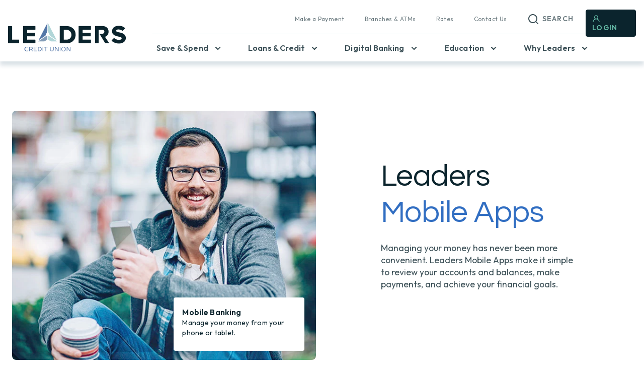

--- FILE ---
content_type: text/html; charset=UTF-8
request_url: https://www.leaderscu.com/mobile-app
body_size: 23738
content:
<!doctype html><html lang="en"><head>
    <meta charset="utf-8">
    <title>Mobile App | Card Controls App | Leaders Credit Union | West Tennessee</title>
    <link rel="shortcut icon" href="https://www.leaderscu.com/hubfs/Mobile-App-w-Outline-1.png">
    <meta name="description" content="Leaders Credit Union provides members with a free, intuitive mobile banking app and card controls app to manage accounts, make payments, and more.">
    

    
    

    

    

    

    


    
    
    
    

    



    <!-- Google Tag Manager -->
    

    <script async src="https://api.glia.com/salemove_integration.js"></script>

    
    
    <meta name="viewport" content="width=device-width, initial-scale=1">

    
    <meta property="og:description" content="Leaders Credit Union provides members with a free, intuitive mobile banking app and card controls app to manage accounts, make payments, and more.">
    <meta property="og:title" content="Mobile App | Card Controls App | Leaders Credit Union | West Tennessee">
    <meta name="twitter:description" content="Leaders Credit Union provides members with a free, intuitive mobile banking app and card controls app to manage accounts, make payments, and more.">
    <meta name="twitter:title" content="Mobile App | Card Controls App | Leaders Credit Union | West Tennessee">

    

    
  <link rel="preload" href="https://www.leaderscu.com/hubfs/Website%20Redesign/Digital%20Banking/Mobile%20App%20images/mobile-app-hero2b.jpg" as="image">

    <style>
a.cta_button{-moz-box-sizing:content-box !important;-webkit-box-sizing:content-box !important;box-sizing:content-box !important;vertical-align:middle}.hs-breadcrumb-menu{list-style-type:none;margin:0px 0px 0px 0px;padding:0px 0px 0px 0px}.hs-breadcrumb-menu-item{float:left;padding:10px 0px 10px 10px}.hs-breadcrumb-menu-divider:before{content:'›';padding-left:10px}.hs-featured-image-link{border:0}.hs-featured-image{float:right;margin:0 0 20px 20px;max-width:50%}@media (max-width: 568px){.hs-featured-image{float:none;margin:0;width:100%;max-width:100%}}.hs-screen-reader-text{clip:rect(1px, 1px, 1px, 1px);height:1px;overflow:hidden;position:absolute !important;width:1px}
</style>

<link rel="stylesheet" href="https://www.leaderscu.com/hubfs/hub_generated/template_assets/1/65151778587/1769033656174/template_bootstrap.min.css">
<link rel="stylesheet" href="https://fonts.googleapis.com/css2?family=Outfit&amp;display=swap">
<link rel="stylesheet" href="https://www.leaderscu.com/hubfs/hub_generated/template_assets/1/65160469158/1769033656081/template_leader-fonts.min.css">
<link rel="stylesheet" href="https://www.leaderscu.com/hubfs/hub_generated/template_assets/1/65151778588/1769033661139/template_main.min.css">
<link rel="stylesheet" href="https://www.leaderscu.com/hubfs/hub_generated/template_assets/1/65151778589/1769033657153/template_theme-overrides.min.css">
<link rel="stylesheet" href="https://www.leaderscu.com/hubfs/hub_generated/module_assets/1/66509719427/1744334918813/module_promo-bar.min.css">
<link rel="stylesheet" href="https://www.leaderscu.com/hubfs/hub_generated/module_assets/1/66512568878/1744334929232/module_mega-menu.min.css">
<link rel="stylesheet" href="https://www.leaderscu.com/hubfs/hub_generated/module_assets/1/66946178071/1764774727901/module_hero.min.css">

    <style>
       @media (min-width:1025px) {
  #hs_cos_wrapper_dnd_area-module-1 .hero-picture::before { background:url(https://www.leaderscu.com/hubfs/Triangle-Overlay-1.png); }
}

    </style>
  
<link rel="stylesheet" href="https://www.leaderscu.com/hubfs/hub_generated/template_assets/1/65160469138/1769033656109/template__buttons.min.css">
<link rel="stylesheet" href="https://www.leaderscu.com/hubfs/hub_generated/module_assets/1/66512352180/1764774570082/module_bullet-points.min.css">

  <style>
    #hs_cos_wrapper_dnd_area-module-2 .block-medical .img-background img { aspect-ratio:632/882; }

  </style>


<style>
  #test {
    position: relative;
    -webkit-background-clip: padding-box;
    -moz-background-clip: padding;
    background-clip: padding-box;
    scroll-margin-top: 120px;
    scroll-snap-margin-top: 120px;
  }
</style>

<link rel="stylesheet" href="https://www.leaderscu.com/hubfs/hub_generated/module_assets/1/67748868013/1764774811530/module_paragraph-image.css">

<style>
  #card-controls {
    position: relative;
    -webkit-background-clip: padding-box;
    -moz-background-clip: padding;
    background-clip: padding-box;
    scroll-margin-top: 120px;
    scroll-snap-margin-top: 120px;
  }
</style>

<link rel="stylesheet" href="https://www.leaderscu.com/hubfs/hub_generated/module_assets/1/70427364911/1764774592738/module_checking.min.css">
<link rel="stylesheet" href="https://www.leaderscu.com/hubfs/hub_generated/template_assets/1/65160469169/1769033658551/template__swiper.mw800.min.css">
<link rel="stylesheet" href="https://www.leaderscu.com/hubfs/hub_generated/module_assets/1/67416174098/1764774768268/module_highlights.min.css">
<link rel="stylesheet" href="https://www.leaderscu.com/hubfs/hub_generated/module_assets/1/65160469123/1764774876770/module_resources.min.css">
<link rel="stylesheet" href="https://www.leaderscu.com/hubfs/hub_generated/module_assets/1/65160469126/1744334914586/module_social-follow.min.css">

  <style>
    #hs_cos_wrapper_footer_social .social-links {}

#hs_cos_wrapper_footer_social .social-links__link {}

#hs_cos_wrapper_footer_social .social-links__icon {}

#hs_cos_wrapper_footer_social .social-links__icon svg {}

  </style>

<link rel="stylesheet" href="https://www.leaderscu.com/hubfs/hub_generated/module_assets/1/74098147764/1764774652609/module_external-modal.min.css">
<style>
  @font-face {
    font-family: "Outfit";
    font-weight: 400;
    font-style: normal;
    font-display: swap;
    src: url("/_hcms/googlefonts/Outfit/regular.woff2") format("woff2"), url("/_hcms/googlefonts/Outfit/regular.woff") format("woff");
  }
  @font-face {
    font-family: "Outfit";
    font-weight: 700;
    font-style: normal;
    font-display: swap;
    src: url("/_hcms/googlefonts/Outfit/700.woff2") format("woff2"), url("/_hcms/googlefonts/Outfit/700.woff") format("woff");
  }
  @font-face {
    font-family: "Merriweather";
    font-weight: 400;
    font-style: normal;
    font-display: swap;
    src: url("/_hcms/googlefonts/Merriweather/regular.woff2") format("woff2"), url("/_hcms/googlefonts/Merriweather/regular.woff") format("woff");
  }
  @font-face {
    font-family: "Merriweather";
    font-weight: 700;
    font-style: normal;
    font-display: swap;
    src: url("/_hcms/googlefonts/Merriweather/700.woff2") format("woff2"), url("/_hcms/googlefonts/Merriweather/700.woff") format("woff");
  }
</style>

<!-- Editor Styles -->
<style id="hs_editor_style" type="text/css">
/* HubSpot Styles (default) */
.dnd_area-row-0-margin {
  margin-top: 50px !important;
  margin-bottom: 50px !important;
}
.dnd_area-row-5-padding {
  padding-top: 80px !important;
}
.dnd_area-row-6-padding {
  padding-top: 80px !important;
}
.dnd_area-row-7-padding {
  padding-top: 80px !important;
}
.dnd_area-row-8-padding {
  padding-top: 40px !important;
  padding-bottom: 40px !important;
}
</style>
    

    
    <link rel="canonical" href="https://www.leaderscu.com/mobile-app">


<meta property="og:image" content="https://www.leaderscu.com/hubfs/Website%20Redesign/Digital%20Banking/Mobile%20App%20images/mobile-app-hero2.jpeg">
<meta property="og:image:width" content="1279">
<meta property="og:image:height" content="639">
<meta property="og:image:alt" content="mobile app">
<meta name="twitter:image" content="https://www.leaderscu.com/hubfs/Website%20Redesign/Digital%20Banking/Mobile%20App%20images/mobile-app-hero2.jpeg">
<meta name="twitter:image:alt" content="mobile app">

<meta property="og:url" content="https://www.leaderscu.com/mobile-app">
<meta name="twitter:card" content="summary_large_image">
<meta http-equiv="content-language" content="en">











  <meta name="generator" content="HubSpot"></head>
  <body>
    <!-- Google Tag Manager (noscript) -->
    <noscript><iframe src="https://www.googletagmanager.com/ns.html?id=GTM-KS7CMN3" height="0" width="0" style="display:none;visibility:hidden"></iframe></noscript>
    <!-- End Google Tag Manager (noscript) -->


    <div id="lpButDivID-1468415256699"></div>

    <div class="body-wrapper   hs-content-id-73243222597 hs-site-page page  leaderscu-theme">
      
      <div data-global-resource-path="leaderscu-theme/templates/partials/header.html"><a href="#main-content" class="skip-to-content-link">Skip to content</a>

  
  <div class="promo-bar">
    <div id="hs_cos_wrapper_promo_bar" class="hs_cos_wrapper hs_cos_wrapper_widget hs_cos_wrapper_type_module" style="" data-hs-cos-general-type="widget" data-hs-cos-type="module"></div>
  </div>
  


<header class="header">
  

  <div class="header__container content-wrapper">

    <!--    -->
    <div class="header__logo header__logo--main">

      <div id="hs_cos_wrapper_main_logo" class="hs_cos_wrapper hs_cos_wrapper_widget hs_cos_wrapper_type_module widget-type-linked_image" style="" data-hs-cos-general-type="widget" data-hs-cos-type="module">
    






  



<span id="hs_cos_wrapper_main_logo_" class="hs_cos_wrapper hs_cos_wrapper_widget hs_cos_wrapper_type_linked_image" style="" data-hs-cos-general-type="widget" data-hs-cos-type="linked_image"><a href="https://www.leaderscu.com/" target="_parent" id="hs-link-main_logo_" style="border-width:0px;border:0px;"><img src="https://www.leaderscu.com/hs-fs/hubfs/raw_assets/public/leaderscu-theme/images/logo.png?width=234&amp;name=logo.png" class="hs-image-widget " style="width:234px;border-width:0px;border:0px;" width="234" alt="Leaders Credit Union" title="Leaders Credit Union" loading="eager" srcset="https://www.leaderscu.com/hs-fs/hubfs/raw_assets/public/leaderscu-theme/images/logo.png?width=117&amp;name=logo.png 117w, https://www.leaderscu.com/hs-fs/hubfs/raw_assets/public/leaderscu-theme/images/logo.png?width=234&amp;name=logo.png 234w, https://www.leaderscu.com/hs-fs/hubfs/raw_assets/public/leaderscu-theme/images/logo.png?width=351&amp;name=logo.png 351w, https://www.leaderscu.com/hs-fs/hubfs/raw_assets/public/leaderscu-theme/images/logo.png?width=468&amp;name=logo.png 468w, https://www.leaderscu.com/hs-fs/hubfs/raw_assets/public/leaderscu-theme/images/logo.png?width=585&amp;name=logo.png 585w, https://www.leaderscu.com/hs-fs/hubfs/raw_assets/public/leaderscu-theme/images/logo.png?width=702&amp;name=logo.png 702w" sizes="(max-width: 234px) 100vw, 234px"></a></span></div>
      <div class="header-action-elements-mobile show-tablet-down">
        <div id="btn-open-search-mobile" class="header__search show-tablet-down header--element">
          <svg xmlns="http://www.w3.org/2000/svg" width="48" height="48" viewbox="0 0 48 48" fill="none">
          <path d="M33.71 32.2899L30 28.6099C31.4401 26.8143 32.1375 24.5352 31.9488 22.2412C31.7601 19.9472 30.6997 17.8127 28.9855 16.2765C27.2714 14.7404 25.0338 13.9194 22.7329 13.9824C20.4321 14.0453 18.2427 14.9875 16.6152 16.615C14.9876 18.2426 14.0455 20.4319 13.9825 22.7328C13.9195 25.0337 14.7405 27.2713 16.2767 28.9854C17.8128 30.6996 19.9473 31.76 22.2413 31.9487C24.5353 32.1374 26.8144 31.44 28.61 29.9999L32.29 33.6799C32.383 33.7736 32.4936 33.848 32.6154 33.8988C32.7373 33.9496 32.868 33.9757 33 33.9757C33.132 33.9757 33.2627 33.9496 33.3846 33.8988C33.5065 33.848 33.6171 33.7736 33.71 33.6799C33.8903 33.4934 33.991 33.2442 33.991 32.9849C33.991 32.7256 33.8903 32.4764 33.71 32.2899ZM23 29.9999C21.6156 29.9999 20.2622 29.5894 19.111 28.8202C17.9599 28.051 17.0627 26.9578 16.5329 25.6787C16.0031 24.3996 15.8644 22.9921 16.1345 21.6343C16.4046 20.2764 17.0713 19.0291 18.0503 18.0502C19.0292 17.0712 20.2765 16.4045 21.6344 16.1344C22.9923 15.8643 24.3997 16.0029 25.6788 16.5327C26.9579 17.0626 28.0511 17.9598 28.8203 19.1109C29.5895 20.2621 30 21.6154 30 22.9999C30 24.8564 29.2625 26.6369 27.9498 27.9497C26.637 29.2624 24.8565 29.9999 23 29.9999Z" fill="#316EC2" />
          </svg>
        </div>
        <div id="btn-open-nav-mobile" class="toggle-button show-tablet-down">
           <span class="ambuerguer">
                <svg xmlns="http://www.w3.org/2000/svg" width="48" height="48" viewbox="0 0 48 48" fill="none">
                  <rect x="8" y="23" width="32" height="2" rx="1" fill="#316EC2" />
                  <rect x="8" y="15" width="32" height="2" rx="1" fill="#316EC2" />
                  <rect x="8" y="31" width="32" height="2" rx="1" fill="#316EC2" />
                </svg>
          </span>
        </div>
      </div>

    </div>
    <!--    -->

    <div class="wrap-navegation">

      
      <div class="header__column">

        
        <div class="header__row-1">
  
          
          <div id="top-utility">

            <div class="wrap-simple-menu">
              <div id="hs_cos_wrapper_nav_top_header" class="hs_cos_wrapper hs_cos_wrapper_widget hs_cos_wrapper_type_module" style="" data-hs-cos-general-type="widget" data-hs-cos-type="module">





























<nav aria-label="Main menu" class="navigation-primary">
  
  
  <ul class="submenu level-1">
    
      
  <li class="no-submenu menu-item">
    <a href="https://www.leaderscu.com/make-a-payment" data-id="1" class="menu-link">Make a Payment</a>

    
  </li>

    
      
  <li class="no-submenu menu-item">
    <a href="https://www.leaderscu.com/locations" data-id="2" class="menu-link">Branches &amp; ATMs</a>

    
  </li>

    
      
  <li class="no-submenu menu-item">
    <a href="https://www.leaderscu.com/rates" data-id="3" class="menu-link">Rates</a>

    
  </li>

    
      
  <li class="no-submenu menu-item">
    <a href="https://www.leaderscu.com/contact" data-id="4" class="menu-link">Contact Us</a>

    
  </li>

    
      
  <li class="no-submenu menu-item">
    <a href="#search" data-id="5" class="menu-link" aria-label="Open search">Search</a>

    
  </li>

    
  </ul>

</nav></div>

            </div>


            <div class="header__laguanges header--element">

              
              <div class="languages-options">
              </div>
              

            </div>

            <div class="header__search header--element">

              <a href="#" id="open-search" class="open-search" aria-label="Open search">
                <svg xmlns="http://www.w3.org/2000/svg">
                  <path d="M20.71 19.29L17.31 15.9C18.407 14.5025 19.0022 12.7767 19 11C19 9.41775 18.5308 7.87103 17.6518 6.55544C16.7727 5.23985 15.5233 4.21447 14.0615 3.60897C12.5997 3.00347 10.9911 2.84504 9.43928 3.15372C7.88743 3.4624 6.46197 4.22433 5.34315 5.34315C4.22433 6.46197 3.4624 7.88743 3.15372 9.43928C2.84504 10.9911 3.00347 12.5997 3.60897 14.0615C4.21447 15.5233 5.23985 16.7727 6.55544 17.6518C7.87103 18.5308 9.41775 19 11 19C12.7767 19.0022 14.5025 18.407 15.9 17.31L19.29 20.71C19.383 20.8037 19.4936 20.8781 19.6154 20.9289C19.7373 20.9797 19.868 21.0058 20 21.0058C20.132 21.0058 20.2627 20.9797 20.3846 20.9289C20.5064 20.8781 20.617 20.8037 20.71 20.71C20.8037 20.617 20.8781 20.5064 20.9289 20.3846C20.9797 20.2627 21.0058 20.132 21.0058 20C21.0058 19.868 20.9797 19.7373 20.9289 19.6154C20.8781 19.4936 20.8037 19.383 20.71 19.29ZM5 11C5 9.81332 5.3519 8.65328 6.01119 7.66658C6.67047 6.67989 7.60755 5.91085 8.7039 5.45673C9.80026 5.0026 11.0067 4.88378 12.1705 5.11529C13.3344 5.3468 14.4035 5.91825 15.2426 6.75736C16.0818 7.59648 16.6532 8.66558 16.8847 9.82946C17.1162 10.9933 16.9974 12.1997 16.5433 13.2961C16.0892 14.3925 15.3201 15.3295 14.3334 15.9888C13.3467 16.6481 12.1867 17 11 17C9.4087 17 7.88258 16.3679 6.75736 15.2426C5.63214 14.1174 5 12.5913 5 11Z" fill="#101820" />
                </svg>
              </a>

            </div>

          </div>

          <div id="search-up" class="header__search header--element float-search hide">
            <div class="wrap-search-top">
              <div class="header__search header--element">
                <input type="text" class="addsearch search-test" autocomplete="off" placeholder="Search keywords" data-addsearch-id="asw_01">
              </div>
              
              <a href="#" id="close-search" class="close">
                <svg xmlns="http://www.w3.org/2000/svg" id="Capa_1" enable-background="new 0 0 386.667 386.667" height="26" viewbox="0 0 386.667 386.667" width="26"><path d="m386.667 45.564-45.564-45.564-147.77 147.769-147.769-147.769-45.564 45.564 147.769 147.769-147.769 147.77 45.564 45.564 147.769-147.769 147.769 147.769 45.564-45.564-147.768-147.77z" /></svg>
              </a>
             </div>
            
            <div class="addsearch-wrapper"></div>
          </div>

        </div>
        

        
        <div class="header__row-2">
          <div class="header--toggle header__navigation--toggle"></div>
          
          <div class="header--toggle header__search--toggle"></div>
          <div class="header__close--toggle"></div>
          <div class="header__navigation header--element">
            <div id="hs_cos_wrapper_navigation-primary" class="hs_cos_wrapper hs_cos_wrapper_widget hs_cos_wrapper_type_module" style="" data-hs-cos-general-type="widget" data-hs-cos-type="module">





























<nav aria-label="Main menu" class="navigation-primary">
  
  
  <ul class="submenu level-1">
    
      
  <li class="has-submenu menu-item">
    <a href="javascript:;" data-id="1" class="menu-link">Save &amp; Spend</a>

    
      <span class="menu-arrow" aria-hidden="true">
        <span class="menu-arrow-bg"></span>
      </span>
      
  
  <ul class="submenu level-2">
    
      
  <li class="no-submenu menu-item">
    <a href="https://www.leaderscu.com/checking-accounts" data-id="1" class="menu-link">Checking Accounts</a>

    
  </li>

    
      
  <li class="no-submenu menu-item">
    <a href="https://www.leaderscu.com/savings-accounts" data-id="2" class="menu-link">Savings Accounts</a>

    
  </li>

    
      
  <li class="no-submenu menu-item">
    <a href="https://www.leaderscu.com/savings-accounts/term-share-certificates" data-id="3" class="menu-link">Certificates</a>

    
  </li>

    
      
  <li class="no-submenu menu-item">
    <a href="https://www.leaderscu.com/youth-banking" data-id="4" class="menu-link">Youth Banking</a>

    
  </li>

    
      
  <li class="no-submenu menu-item">
    <a href="https://www.leaderscu.com/business-accounts" data-id="5" class="menu-link">Business Accounts</a>

    
  </li>

    
      
  <li class="no-submenu menu-item">
    <a href="https://www.leaderscu.com/investments" data-id="6" class="menu-link">Investments Services</a>

    
  </li>

    
      
  <li class="no-submenu menu-item">
    <a href="https://cta-redirect.hubspot.com/cta/redirect/20761324/0d0acd17-67f3-412c-a1e2-dd04b7b56ed8" data-id="7" class="menu-link">OPEN AN ACCOUNT</a>

    
  </li>

    
  </ul>

    
  </li>

    
      
  <li class="has-submenu menu-item">
    <a href="javascript:;" data-id="2" class="menu-link">Loans &amp; Credit</a>

    
      <span class="menu-arrow" aria-hidden="true">
        <span class="menu-arrow-bg"></span>
      </span>
      
  
  <ul class="submenu level-2">
    
      
  <li class="no-submenu menu-item">
    <a href="https://www.leaderscu.com/auto-loans" data-id="1" class="menu-link">Auto/Vehicle Loans</a>

    
  </li>

    
      
  <li class="no-submenu menu-item">
    <a href="https://www.leaderscu.com/credit-cards" data-id="2" class="menu-link">Credit Cards</a>

    
  </li>

    
      
  <li class="no-submenu menu-item">
    <a href="https://www.leaderscu.com/home-loans" data-id="3" class="menu-link">Home Loans</a>

    
  </li>

    
      
  <li class="no-submenu menu-item">
    <a href="https://www.leaderscu.com/home-loans/heloc" data-id="4" class="menu-link">Home Equity Line of Credit</a>

    
  </li>

    
      
  <li class="no-submenu menu-item">
    <a href="https://www.leaderscu.com/personal-loans" data-id="5" class="menu-link">Personal Loans</a>

    
  </li>

    
      
  <li class="no-submenu menu-item">
    <a href="https://www.leaderscu.com/business-loans" data-id="6" class="menu-link">Business Loans</a>

    
  </li>

    
      
  <li class="no-submenu menu-item">
    <a href="https://www.leaderscu.com/student-loans" data-id="7" class="menu-link">Student Loans</a>

    
  </li>

    
      
  <li class="no-submenu menu-item">
    <a href="https://www.leaderscu.com/auto-loans/pre-owned-vehicles" data-id="8" class="menu-link">Shop Pre-Owned Vehicles</a>

    
  </li>

    
      
  <li class="no-submenu menu-item">
    <a href="https://access.meridianlink.com/pos/leaderscu_241010/23b34c6a-59fa-4189-98c3-5858d2b34bea/new" data-id="9" class="menu-link" target="_blank" rel="noopener">APPLY ONLINE</a>

    
  </li>

    
  </ul>

    
  </li>

    
      
  <li class="has-submenu menu-item">
    <a href="javascript:;" data-id="3" class="menu-link active-branch">Digital Banking</a>

    
      <span class="menu-arrow" aria-hidden="true">
        <span class="menu-arrow-bg"></span>
      </span>
      
  
  <ul class="submenu level-2">
    
      
  <li class="no-submenu menu-item">
    <a href="https://www.leaderscu.com/technology/upgrade" data-id="1" class="menu-link">Technology Upgrade</a>

    
  </li>

    
      
  <li class="no-submenu menu-item">
    <a href="https://www.leaderscu.com/mobile-app" data-id="2" class="menu-link active-item" aria-current="page">Mobile App</a>

    
  </li>

    
      
  <li class="no-submenu menu-item">
    <a href="https://www.leaderscu.com/online-banking" data-id="3" class="menu-link">Online Banking</a>

    
  </li>

    
      
  <li class="no-submenu menu-item">
    <a href="https://www.leaderscu.com/online-statement-hub" data-id="4" class="menu-link">Online Statement Hub</a>

    
  </li>

    
      
  <li class="no-submenu menu-item">
    <a href="https://www.leaderscu.com/credit-score" data-id="5" class="menu-link">Credit Score</a>

    
  </li>

    
      
  <li class="no-submenu menu-item">
    <a href="https://www.leaderscu.com/money-management" data-id="6" class="menu-link">Money Management</a>

    
  </li>

    
      
  <li class="no-submenu menu-item">
    <a href="https://www.leaderscu.com/security" data-id="7" class="menu-link">Security</a>

    
  </li>

    
      
  <li class="no-submenu menu-item">
    <a href="https://online.leaderscu.net/dbank/live/app/login/consumer" data-id="8" class="menu-link" target="_blank" rel="noopener">LOGIN TO ONLINE BANKING</a>

    
  </li>

    
  </ul>

    
  </li>

    
      
  <li class="has-submenu menu-item">
    <a href="javascript:;" data-id="4" class="menu-link">Education</a>

    
      <span class="menu-arrow" aria-hidden="true">
        <span class="menu-arrow-bg"></span>
      </span>
      
  
  <ul class="submenu level-2">
    
      
  <li class="no-submenu menu-item">
    <a href="https://www.leaderscu.com/financial-wellness" data-id="1" class="menu-link">Articles</a>

    
  </li>

    
      
  <li class="no-submenu menu-item">
    <a href="https://www.leaderscu.com/podcast" data-id="2" class="menu-link">Podcast</a>

    
  </li>

    
      
  <li class="no-submenu menu-item">
    <a href="https://www.leaderscu.com/financial-wellness/tools" data-id="3" class="menu-link">Financial Wellness Tools</a>

    
  </li>

    
      
  <li class="no-submenu menu-item">
    <a href="https://www.leaderscu.com/fraud" data-id="4" class="menu-link">Fraud Awareness</a>

    
  </li>

    
      
  <li class="no-submenu menu-item">
    <a href="https://www.leaderscu.com/financial-wellness/calculators" data-id="5" class="menu-link">Calculators</a>

    
  </li>

    
      
  <li class="no-submenu menu-item">
    <a href="https://help.leaderscu.com/" data-id="6" class="menu-link" target="_blank" rel="noopener">Help Center</a>

    
  </li>

    
      
  <li class="no-submenu menu-item">
    <a href="https://www.leaderscu.com/resources" data-id="7" class="menu-link">Helpful Links / Resources</a>

    
  </li>

    
      
  <li class="no-submenu menu-item">
    <a href="https://www.leaderscu.com/financial-wellness" data-id="8" class="menu-link">VIEW ALL RESOURCES</a>

    
  </li>

    
  </ul>

    
  </li>

    
      
  <li class="has-submenu menu-item">
    <a href="javascript:;" data-id="5" class="menu-link">Why Leaders</a>

    
      <span class="menu-arrow" aria-hidden="true">
        <span class="menu-arrow-bg"></span>
      </span>
      
  
  <ul class="submenu level-2">
    
      
  <li class="no-submenu menu-item">
    <a href="https://www.leaderscu.com/about" data-id="1" class="menu-link">About Leaders</a>

    
  </li>

    
      
  <li class="no-submenu menu-item">
    <a href="https://www.leaderscu.com/membership-benefits" data-id="2" class="menu-link">Membership Benefits</a>

    
  </li>

    
      
  <li class="no-submenu menu-item">
    <a href="https://www.leaderscu.com/community-involvement" data-id="3" class="menu-link">Community Involvement</a>

    
  </li>

    
      
  <li class="no-submenu menu-item">
    <a href="https://www.leaderscu.com/news-events" data-id="4" class="menu-link">News &amp; Events</a>

    
  </li>

    
      
  <li class="no-submenu menu-item">
    <a href="https://www.leaderscu.com/partners" data-id="5" class="menu-link">Partners</a>

    
  </li>

    
      
  <li class="no-submenu menu-item">
    <a href="https://www.leaderscu.com/careers" data-id="6" class="menu-link">Careers</a>

    
  </li>

    
      
  <li class="no-submenu menu-item">
    <a href="https://cta-redirect.hubspot.com/cta/redirect/20761324/2851068b-90dc-4ee6-a4b7-3940e84d439d" data-id="7" class="menu-link" target="_blank" rel="noopener">JOIN NOW</a>

    
  </li>

    
  </ul>

    
  </li>

    
  </ul>

</nav></div>
            <div id="btn-login">

              <a href="#" id="active-form-login" rel="noopener">Login</a>

              <div class="wrap-float-form hide">
                <div class="head-block-form">
                  <a href="#" id="close-form-login">Login</a>
                </div>
                
                
                <div id="desk-login-form" class="form-col">
                  <div class="form-wrapper-class">

                    <form id="loginForm" autocomplete="off" method="post" action="https://online.leaderscu.net//auth-olb/live/v1/remote-login">
                      
                      <div class="title-form"><h6>Welcome members</h6></div>
                      
                      <div class="form-item form-type-email">
             <label for="userid">Username</label>
    <input type="text" autocomplete="off" value="" id="userid" name="userid" maxlength="256" placeholder="Username">
                      </div>
                      
                      <div class="form-item form-type-password">
                 <label for="password">Password</label>
    <input type="password" value="" id="password" name="password" maxlength="32" placeholder="Password">
                      </div>
                      
                      <div class="reset-password text-right">
                        <div class="lints more-cta txt-black">
                          <a href="https://online.leaderscu.net/dbank/live/app/authUpdate" class="simple-link" target="_blank">Forgot password</a>
                        </div>
                      </div>
                      
                      <div class="hs_submit hs-submit text-center">
                        <div class="hs_submit hs-submit">
                      <input type="submit" id="submitBtn" value="Log In">
                        </div>
                      </div>                                      
                     
                      <input type="hidden" id="testcookie" name="testcookie" value="false">
                      <input type="hidden" id="testjs" name="testjs" value="false">
                      <input type="hidden" id="dscheck" name="dscheck" value="0">
                    </form>

                    <div class="bot-info-form text-center">
                      <p>New to Online Banking? <a href="https://online.leaderscu.net/dbank/live/app/register" class="sp-link" target="_blank">Register Now</a></p>
                      <div class="wrap-certificate"><img src="https://www.leaderscu.com/hubfs/raw_assets/public/leaderscu-theme/images/ssl-secured.svg" alt="SSL Secured"></div>
                    </div>
                  </div>
                </div>

              </div>

            </div>

          </div>
        </div>
        

      </div>
      

    </div>

  </div>


  
  <div id="hs_cos_wrapper_mega_menu" class="hs_cos_wrapper hs_cos_wrapper_widget hs_cos_wrapper_type_module" style="" data-hs-cos-general-type="widget" data-hs-cos-type="module">


<div id="mega-menu">
    

    <div id="" class="wrap-container-mega-menu left-menu has-box-col menu-group-1">


        
        <div class="box-two">
            <ul class="submenu level-2">
                

                
                
                
                
                
                

                <li class="no-submenu menu-item">
                    <a class="menu-link" href="https://www.leaderscu.com/checking-accounts" rel="">Checking Accounts</a>
                </li>

                

                
                
                
                
                
                

                <li class="no-submenu menu-item">
                    <a class="menu-link" href="https://www.leaderscu.com/savings-accounts" rel="">Savings Accounts</a>
                </li>

                

                
                
                
                
                
                

                <li class="no-submenu menu-item">
                    <a class="menu-link" href="https://www.leaderscu.com/savings-accounts/term-share-certificates" rel="">Certificates</a>
                </li>

                

                
                
                
                
                
                

                <li class="no-submenu menu-item">
                    <a class="menu-link" href="https://www.leaderscu.com/youth-banking" rel="">Youth Banking</a>
                </li>

                

                
                
                
                
                
                

                <li class="no-submenu menu-item">
                    <a class="menu-link" href="https://www.leaderscu.com/business-accounts" rel="">Business Accounts</a>
                </li>

                

                
                
                
                
                
                

                <li class="no-submenu menu-item">
                    <a class="menu-link" href="https://www.leaderscu.com/investments" rel="">Investments Services</a>
                </li>

                

                
                
                
                
                
                

                <li class="no-submenu menu-item">
                    <a class="menu-link" href="https://www.leaderscu.com/new-account-application" target="_blank" rel="noopener ">OPEN AN ACCOUNT</a>
                </li>

                
            </ul>
        </div>
        
      
      
      <div class="boxes-content has-figure
                  dark-text" style="background-color: #F6F6F6;">
        
        <div class="box-one">
            <h5>More rewarding checking</h5>
            <div class="summary-content body-2"><p>Earning interest on your checking just got more rewarding!</p>
<ul>
<li>Earn up to <strong>4.00% APY</strong>¹ with Champion Rewards</li>
</ul></div>
            
          
            
            
            
            

            
            

              <div class="btn-cta btn-blue md-btn">

                  
                  <a class="cta_button" href="https://www.leaderscu.com/checking-accounts/champion-rewards" rel="" aria-label="More rewarding checking - Learn more">Learn More
                      </a>
              </div>
            

        </div>

        
          <div class="box-three">
                  <div class="image-card">
                        <img class="card__image" src="https://www.leaderscu.com/hs-fs/hubfs/Website%20Redesign/Save%20and%20Spend/Checking%20Accounts/Champion-Rewards-5-Percent-Menu-176.jpg?width=176&amp;height=250&amp;name=Champion-Rewards-5-Percent-Menu-176.jpg" alt="Champion Rewards Checking" width="176" height="250" srcset="https://www.leaderscu.com/hs-fs/hubfs/Website%20Redesign/Save%20and%20Spend/Checking%20Accounts/Champion-Rewards-5-Percent-Menu-176.jpg?width=88&amp;height=125&amp;name=Champion-Rewards-5-Percent-Menu-176.jpg 88w, https://www.leaderscu.com/hs-fs/hubfs/Website%20Redesign/Save%20and%20Spend/Checking%20Accounts/Champion-Rewards-5-Percent-Menu-176.jpg?width=176&amp;height=250&amp;name=Champion-Rewards-5-Percent-Menu-176.jpg 176w, https://www.leaderscu.com/hs-fs/hubfs/Website%20Redesign/Save%20and%20Spend/Checking%20Accounts/Champion-Rewards-5-Percent-Menu-176.jpg?width=264&amp;height=375&amp;name=Champion-Rewards-5-Percent-Menu-176.jpg 264w, https://www.leaderscu.com/hs-fs/hubfs/Website%20Redesign/Save%20and%20Spend/Checking%20Accounts/Champion-Rewards-5-Percent-Menu-176.jpg?width=352&amp;height=500&amp;name=Champion-Rewards-5-Percent-Menu-176.jpg 352w, https://www.leaderscu.com/hs-fs/hubfs/Website%20Redesign/Save%20and%20Spend/Checking%20Accounts/Champion-Rewards-5-Percent-Menu-176.jpg?width=440&amp;height=625&amp;name=Champion-Rewards-5-Percent-Menu-176.jpg 440w, https://www.leaderscu.com/hs-fs/hubfs/Website%20Redesign/Save%20and%20Spend/Checking%20Accounts/Champion-Rewards-5-Percent-Menu-176.jpg?width=528&amp;height=750&amp;name=Champion-Rewards-5-Percent-Menu-176.jpg 528w" sizes="(max-width: 176px) 100vw, 176px">
                  </div>
           </div>
         
          
       </div>
        
        

    </div>
    

    <div id="" class="wrap-container-mega-menu left-menu has-box-col menu-group-2">


        
        <div class="box-two">
            <ul class="submenu level-2">
                

                
                
                
                
                
                

                <li class="no-submenu menu-item">
                    <a class="menu-link" href="https://www.leaderscu.com/auto-loans" rel="">Auto/Vehicle Loans</a>
                </li>

                

                
                
                
                
                
                

                <li class="no-submenu menu-item">
                    <a class="menu-link" href="https://www.leaderscu.com/credit-cards" rel="">Credit Cards</a>
                </li>

                

                
                
                
                
                
                

                <li class="no-submenu menu-item">
                    <a class="menu-link" href="https://www.leaderscu.com/home-loans" rel="">Home Loans</a>
                </li>

                

                
                
                
                
                
                

                <li class="no-submenu menu-item">
                    <a class="menu-link" href="https://www.leaderscu.com/home-loans/heloc" rel="">Home Equity Line of Credit</a>
                </li>

                

                
                
                
                
                
                

                <li class="no-submenu menu-item">
                    <a class="menu-link" href="https://www.leaderscu.com/personal-loans" rel="">Personal Loans</a>
                </li>

                

                
                
                
                
                
                

                <li class="no-submenu menu-item">
                    <a class="menu-link" href="https://www.leaderscu.com/business-loans" rel="">Business Loans</a>
                </li>

                

                
                
                
                
                
                

                <li class="no-submenu menu-item">
                    <a class="menu-link" href="https://www.leaderscu.com/student-loans" rel="">Student Loans</a>
                </li>

                

                
                
                
                
                
                

                <li class="no-submenu menu-item">
                    <a class="menu-link" href="https://www.leaderscu.com/auto-loans/pre-owned-vehicles" rel="">Shop Pre-Owned Vehicles</a>
                </li>

                

                
                
                
                
                
                

                <li class="no-submenu menu-item">
                    <a class="menu-link" href="https://access.meridianlink.com/pos/leaderscu_241010/23b34c6a-59fa-4189-98c3-5858d2b34bea/new" target="_blank" rel="noopener ">APPLY ONLINE</a>
                </li>

                
            </ul>
        </div>
        
      
      
      <div class="boxes-content has-figure
                  dark-text" style="background-color: #F6F6F6;">
        
        <div class="box-one">
            <h5>You'll be driving in no time</h5>
            <div class="summary-content body-2"><p>Buying a new or used car has never been so easy.</p>
<ul>
<li>Rates <strong>as low as 3.99% APR</strong>²</li>
<li>Terms up to 96 months</li>
</ul></div>
            
          
            
            
            
            

            
            

              <div class="btn-cta btn-blue md-btn">

                  
                      <a class="cta_button" href="https://access.meridianlink.com/pos/leaderscu_241010/b5d95389-e295-46c9-ae4a-fce5c70f207a/new" target="_blank" rel="noopener ">Apply Now</a>
              </div>
            

        </div>

        
          <div class="box-three">
                  <div class="image-card">
                        <img class="card__image" src="https://www.leaderscu.com/hs-fs/hubfs/Website%20Redesign/Loans%20and%20Credit/Auto%20Loans/AutoLoan-1.jpeg?width=176&amp;height=250&amp;name=AutoLoan-1.jpeg" alt="AutoLoan-1" width="176" height="250" srcset="https://www.leaderscu.com/hs-fs/hubfs/Website%20Redesign/Loans%20and%20Credit/Auto%20Loans/AutoLoan-1.jpeg?width=88&amp;height=125&amp;name=AutoLoan-1.jpeg 88w, https://www.leaderscu.com/hs-fs/hubfs/Website%20Redesign/Loans%20and%20Credit/Auto%20Loans/AutoLoan-1.jpeg?width=176&amp;height=250&amp;name=AutoLoan-1.jpeg 176w, https://www.leaderscu.com/hs-fs/hubfs/Website%20Redesign/Loans%20and%20Credit/Auto%20Loans/AutoLoan-1.jpeg?width=264&amp;height=375&amp;name=AutoLoan-1.jpeg 264w, https://www.leaderscu.com/hs-fs/hubfs/Website%20Redesign/Loans%20and%20Credit/Auto%20Loans/AutoLoan-1.jpeg?width=352&amp;height=500&amp;name=AutoLoan-1.jpeg 352w, https://www.leaderscu.com/hs-fs/hubfs/Website%20Redesign/Loans%20and%20Credit/Auto%20Loans/AutoLoan-1.jpeg?width=440&amp;height=625&amp;name=AutoLoan-1.jpeg 440w, https://www.leaderscu.com/hs-fs/hubfs/Website%20Redesign/Loans%20and%20Credit/Auto%20Loans/AutoLoan-1.jpeg?width=528&amp;height=750&amp;name=AutoLoan-1.jpeg 528w" sizes="(max-width: 176px) 100vw, 176px">
                  </div>
           </div>
         
          
       </div>
        
        

    </div>
    

    <div id="" class="wrap-container-mega-menu left-menu has-box-col menu-group-3">


        
        <div class="box-two">
            <ul class="submenu level-2">
                

                
                
                
                
                
                

                <li class="no-submenu menu-item">
                    <a class="menu-link" href="https://www.leaderscu.com/technology/upgrade" rel="">Technology Upgrade</a>
                </li>

                

                
                
                
                
                
                

                <li class="no-submenu menu-item">
                    <a class="menu-link" href="https://www.leaderscu.com/mobile-app" rel="">Mobile App</a>
                </li>

                

                
                
                
                
                
                

                <li class="no-submenu menu-item">
                    <a class="menu-link" href="https://www.leaderscu.com/online-banking" rel="">Online Banking</a>
                </li>

                

                
                
                
                
                
                

                <li class="no-submenu menu-item">
                    <a class="menu-link" href="https://www.leaderscu.com/online-statement-hub" rel="">Online Statement Hub</a>
                </li>

                

                
                
                
                
                
                

                <li class="no-submenu menu-item">
                    <a class="menu-link" href="https://www.leaderscu.com/credit-score" rel="">Credit Score</a>
                </li>

                

                
                
                
                
                
                

                <li class="no-submenu menu-item">
                    <a class="menu-link" href="https://www.leaderscu.com/money-management" rel="">Money Management</a>
                </li>

                

                
                
                
                
                
                

                <li class="no-submenu menu-item">
                    <a class="menu-link" href="https://www.leaderscu.com/security" rel="">Security</a>
                </li>

                

                
                
                
                
                
                

                <li class="no-submenu menu-item">
                    <a class="menu-link" href="https://online.leaderscu.net/dbank/live/app/login/consumer" target="_blank" rel="noopener ">LOGIN TO ONLINE BANKING</a>
                </li>

                
            </ul>
        </div>
        
      
      
      <div class="boxes-content only-content
                  light-text" style="background-color: #434547;">
        
        <div class="box-one">
            <h5>The branch in the palm of your hand</h5>
            <div class="summary-content body-2"><p>Managing your money has never been more convenient. Download the Leaders Mobile App.</p>
<div><a href="https://play.google.com/store/apps/details?id=com.ifs.banking.fiid3852&amp;hl=en" rel="noopener" target="_blank"><img src="https://www.leaderscu.com/hs-fs/hubfs/images-leader/Playstore-Button.png?width=135&amp;name=Playstore-Button.png" alt="Playstore-Button" loading="lazy" style="width: 135px;" width="135" srcset="https://www.leaderscu.com/hs-fs/hubfs/images-leader/Playstore-Button.png?width=68&amp;name=Playstore-Button.png 68w, https://www.leaderscu.com/hs-fs/hubfs/images-leader/Playstore-Button.png?width=135&amp;name=Playstore-Button.png 135w, https://www.leaderscu.com/hs-fs/hubfs/images-leader/Playstore-Button.png?width=203&amp;name=Playstore-Button.png 203w, https://www.leaderscu.com/hs-fs/hubfs/images-leader/Playstore-Button.png?width=270&amp;name=Playstore-Button.png 270w, https://www.leaderscu.com/hs-fs/hubfs/images-leader/Playstore-Button.png?width=338&amp;name=Playstore-Button.png 338w, https://www.leaderscu.com/hs-fs/hubfs/images-leader/Playstore-Button.png?width=405&amp;name=Playstore-Button.png 405w" sizes="(max-width: 135px) 100vw, 135px"></a>&nbsp;<a href="https://itunes.apple.com/us/app/leaders-credit-union/id597692518?mt=8" rel="noopener" target="_blank"><img src="https://www.leaderscu.com/hs-fs/hubfs/images-leader/Appstore-Button.png?width=120&amp;name=Appstore-Button.png" alt="Appstore-Button" loading="lazy" style="width: 120px;" width="120" srcset="https://www.leaderscu.com/hs-fs/hubfs/images-leader/Appstore-Button.png?width=60&amp;name=Appstore-Button.png 60w, https://www.leaderscu.com/hs-fs/hubfs/images-leader/Appstore-Button.png?width=120&amp;name=Appstore-Button.png 120w, https://www.leaderscu.com/hs-fs/hubfs/images-leader/Appstore-Button.png?width=180&amp;name=Appstore-Button.png 180w, https://www.leaderscu.com/hs-fs/hubfs/images-leader/Appstore-Button.png?width=240&amp;name=Appstore-Button.png 240w, https://www.leaderscu.com/hs-fs/hubfs/images-leader/Appstore-Button.png?width=300&amp;name=Appstore-Button.png 300w, https://www.leaderscu.com/hs-fs/hubfs/images-leader/Appstore-Button.png?width=360&amp;name=Appstore-Button.png 360w" sizes="(max-width: 120px) 100vw, 120px"></a></div></div>
            
          
            
            
            
            

            
            

        </div>

        
          
       </div>
        
        

    </div>
    

    <div id="" class="wrap-container-mega-menu right-menu has-box-col menu-group-4">


        
        <div class="box-two">
            <ul class="submenu level-2">
                

                
                
                
                
                
                

                <li class="no-submenu menu-item">
                    <a class="menu-link" href="https://www.leaderscu.com/financial-wellness" rel="">Articles</a>
                </li>

                

                
                
                
                
                
                

                <li class="no-submenu menu-item">
                    <a class="menu-link" href="https://www.leaderscu.com/podcast" rel="">Podcast</a>
                </li>

                

                
                
                
                
                
                

                <li class="no-submenu menu-item">
                    <a class="menu-link" href="https://www.leaderscu.com/financial-wellness/tools" rel="">Financial Wellness Tools</a>
                </li>

                

                
                
                
                
                
                

                <li class="no-submenu menu-item">
                    <a class="menu-link" href="https://www.leaderscu.com/fraud" rel="">Fraud Awareness</a>
                </li>

                

                
                
                
                
                
                

                <li class="no-submenu menu-item">
                    <a class="menu-link" href="https://www.leaderscu.com/financial-wellness/calculators" rel="">Calculators</a>
                </li>

                

                
                
                
                
                
                

                <li class="no-submenu menu-item">
                    <a class="menu-link" href="https://help.leaderscu.com/" rel="">Help Center</a>
                </li>

                

                
                
                
                
                
                

                <li class="no-submenu menu-item">
                    <a class="menu-link" href="https://www.leaderscu.com/resources" rel="">Helpful Links / Resources</a>
                </li>

                

                
                
                
                
                
                

                <li class="no-submenu menu-item">
                    <a class="menu-link" href="https://www.leaderscu.com/financial-wellness" rel="">VIEW ALL RESOURCES</a>
                </li>

                
            </ul>
        </div>
        
      
      
      <div class="boxes-content has-figure
                  dark-text" style="background-color: #F6F6F6;">
        
        <div class="box-one">
            <h5>Guiding You on your Financial Journey</h5>
            <div class="summary-content body-2"><p>We have the resources you need to help you achieve financial freedom</p>
<ul>
<li>Financial Wellness Blog, Counseling, and other free tools</li>
</ul></div>
            
          
            
            
            
            

            
            

              <div class="btn-cta btn-blue md-btn">

                  
                      <a class="cta_button" href="https://www.leaderscu.com/financial-wellness" rel="">See Free Resources</a>
              </div>
            

        </div>

        
          <div class="box-three">
                  <div class="image-card">
                        <img class="card__image" src="https://www.leaderscu.com/hs-fs/hubfs/Website%20Redesign/Education/Financial%20Wellness%20Resource%20Center%20images/financial-wellness-resource-center-hero1-1.jpeg?width=176&amp;height=250&amp;name=financial-wellness-resource-center-hero1-1.jpeg" alt="Financial Wellness Resource Center" width="176" height="250" srcset="https://www.leaderscu.com/hs-fs/hubfs/Website%20Redesign/Education/Financial%20Wellness%20Resource%20Center%20images/financial-wellness-resource-center-hero1-1.jpeg?width=88&amp;height=125&amp;name=financial-wellness-resource-center-hero1-1.jpeg 88w, https://www.leaderscu.com/hs-fs/hubfs/Website%20Redesign/Education/Financial%20Wellness%20Resource%20Center%20images/financial-wellness-resource-center-hero1-1.jpeg?width=176&amp;height=250&amp;name=financial-wellness-resource-center-hero1-1.jpeg 176w, https://www.leaderscu.com/hs-fs/hubfs/Website%20Redesign/Education/Financial%20Wellness%20Resource%20Center%20images/financial-wellness-resource-center-hero1-1.jpeg?width=264&amp;height=375&amp;name=financial-wellness-resource-center-hero1-1.jpeg 264w, https://www.leaderscu.com/hs-fs/hubfs/Website%20Redesign/Education/Financial%20Wellness%20Resource%20Center%20images/financial-wellness-resource-center-hero1-1.jpeg?width=352&amp;height=500&amp;name=financial-wellness-resource-center-hero1-1.jpeg 352w, https://www.leaderscu.com/hs-fs/hubfs/Website%20Redesign/Education/Financial%20Wellness%20Resource%20Center%20images/financial-wellness-resource-center-hero1-1.jpeg?width=440&amp;height=625&amp;name=financial-wellness-resource-center-hero1-1.jpeg 440w, https://www.leaderscu.com/hs-fs/hubfs/Website%20Redesign/Education/Financial%20Wellness%20Resource%20Center%20images/financial-wellness-resource-center-hero1-1.jpeg?width=528&amp;height=750&amp;name=financial-wellness-resource-center-hero1-1.jpeg 528w" sizes="(max-width: 176px) 100vw, 176px">
                  </div>
           </div>
         
          
       </div>
        
        

    </div>
    

    <div id="" class="wrap-container-mega-menu right-menu has-box-col menu-group-5">


        
        <div class="box-two">
            <ul class="submenu level-2">
                

                
                
                
                
                
                

                <li class="no-submenu menu-item">
                    <a class="menu-link" href="https://www.leaderscu.com/about" rel="">About Leaders</a>
                </li>

                

                
                
                
                
                
                

                <li class="no-submenu menu-item">
                    <a class="menu-link" href="https://www.leaderscu.com/membership-benefits" rel="">Membership Benefits</a>
                </li>

                

                
                
                
                
                
                

                <li class="no-submenu menu-item">
                    <a class="menu-link" href="https://www.leaderscu.com/community-involvement" rel="">Community Involvement</a>
                </li>

                

                
                
                
                
                
                

                <li class="no-submenu menu-item">
                    <a class="menu-link" href="https://www.leaderscu.com/news-events" rel="">News &amp; Events</a>
                </li>

                

                
                
                
                
                
                

                <li class="no-submenu menu-item">
                    <a class="menu-link" href="https://www.leaderscu.com/partners" rel="">Partners</a>
                </li>

                

                
                
                
                
                
                

                <li class="no-submenu menu-item">
                    <a class="menu-link" href="https://www.leaderscu.com/careers" rel="">Careers</a>
                </li>

                

                
                
                
                
                
                

                <li class="no-submenu menu-item">
                    <a class="menu-link" href="https://www.leaderscu.com/new-account-application" target="_blank" rel="noopener ">JOIN NOW</a>
                </li>

                
            </ul>
        </div>
        
      
      
      <div class="boxes-content has-figure
                  dark-text" style="background-color: #F6F6F6;">
        
        <div class="box-one">
            <h5>Become a Member Today</h5>
            <div class="summary-content body-2"><p>We believe everyone deserves a champion, and we want to be your financial champion for life.</p></div>
            
          
            
            
            
            

            
            

              <div class="btn-cta btn-blue md-btn">

                  
                  <a class="cta_button" href="https://www.leaderscu.com/about" rel="" aria-label="Become a Member Today - Learn more">Learn More
                      </a>
              </div>
            

        </div>

        
          <div class="box-three">
                  <div class="image-card">
                        <img class="card__image" src="https://www.leaderscu.com/hs-fs/hubfs/Become-a-member.webp?width=175&amp;height=250&amp;name=Become-a-member.webp" alt="Become-a-member" width="175" height="250" srcset="https://www.leaderscu.com/hs-fs/hubfs/Become-a-member.webp?width=88&amp;height=125&amp;name=Become-a-member.webp 88w, https://www.leaderscu.com/hs-fs/hubfs/Become-a-member.webp?width=175&amp;height=250&amp;name=Become-a-member.webp 175w, https://www.leaderscu.com/hs-fs/hubfs/Become-a-member.webp?width=263&amp;height=375&amp;name=Become-a-member.webp 263w, https://www.leaderscu.com/hs-fs/hubfs/Become-a-member.webp?width=350&amp;height=500&amp;name=Become-a-member.webp 350w, https://www.leaderscu.com/hs-fs/hubfs/Become-a-member.webp?width=438&amp;height=625&amp;name=Become-a-member.webp 438w, https://www.leaderscu.com/hs-fs/hubfs/Become-a-member.webp?width=525&amp;height=750&amp;name=Become-a-member.webp 525w" sizes="(max-width: 175px) 100vw, 175px">
                  </div>
           </div>
         
          
       </div>
        
        

    </div>
    


</div></div>
  

</header>


<!--   SIDE NAV  -->
<nav class="side-nav"> <!--  Please add class: show-nav for view nav-->

    <div class="wrap-nav-mobile">
      
        <div class="head-nav">
            <div id="hs_cos_wrapper_main_logo" class="hs_cos_wrapper hs_cos_wrapper_widget hs_cos_wrapper_type_module widget-type-linked_image" style="" data-hs-cos-general-type="widget" data-hs-cos-type="module">
    






  



<span id="hs_cos_wrapper_main_logo_" class="hs_cos_wrapper hs_cos_wrapper_widget hs_cos_wrapper_type_linked_image" style="" data-hs-cos-general-type="widget" data-hs-cos-type="linked_image"><a href="https://www.leaderscu.com/" target="_parent" id="hs-link-main_logo_" style="border-width:0px;border:0px;"><img src="https://www.leaderscu.com/hs-fs/hubfs/raw_assets/public/leaderscu-theme/images/logo.png?width=234&amp;name=logo.png" class="hs-image-widget " style="width:234px;border-width:0px;border:0px;" width="234" alt="Leaders Credit Union" title="Leaders Credit Union" loading="eager" srcset="https://www.leaderscu.com/hs-fs/hubfs/raw_assets/public/leaderscu-theme/images/logo.png?width=117&amp;name=logo.png 117w, https://www.leaderscu.com/hs-fs/hubfs/raw_assets/public/leaderscu-theme/images/logo.png?width=234&amp;name=logo.png 234w, https://www.leaderscu.com/hs-fs/hubfs/raw_assets/public/leaderscu-theme/images/logo.png?width=351&amp;name=logo.png 351w, https://www.leaderscu.com/hs-fs/hubfs/raw_assets/public/leaderscu-theme/images/logo.png?width=468&amp;name=logo.png 468w, https://www.leaderscu.com/hs-fs/hubfs/raw_assets/public/leaderscu-theme/images/logo.png?width=585&amp;name=logo.png 585w, https://www.leaderscu.com/hs-fs/hubfs/raw_assets/public/leaderscu-theme/images/logo.png?width=702&amp;name=logo.png 702w" sizes="(max-width: 234px) 100vw, 234px"></a></span></div>

            <div id="btn-close-nav-mobile" class="btn-close">
                <span class="btn-mbl close">
                    <svg xmlns="http://www.w3.org/2000/svg" width="48" height="48" viewbox="0 0 48 48" fill="none">
                      <rect x="13.3934" y="11.845" width="32" height="2" rx="1" transform="rotate(45 13.3934 11.845)" fill="#316EC2" />
                      <rect x="11.9791" y="34.4729" width="32" height="2" rx="1" transform="rotate(-45 11.9791 34.4729)" fill="#316EC2" />
                    </svg>
                </span>
            </div>
        </div>
      
        <div class="secondary-head-nav">
            <div id="search-up-mobile" class="header__search header--element">
                <div class="wrap-search-top">
                        <input type="text" class="addsearch search-test" disabled autocomplete="off" placeholder="Search keywords">
                </div>
            </div>
            <div id="btn-login-mobile">
                <a class="clickerLogin" href="https://online.leaderscu.net/dbank/live/app/login/consumer" target="_blank" rel="noopener">Login</a>
            </div>
        </div>
      
        <div class="wrapper-content-nav">
          
          <div id="main-menu-mobile" class="main-menu first-column">
              <div id="hs_cos_wrapper_navigation-primary" class="hs_cos_wrapper hs_cos_wrapper_widget hs_cos_wrapper_type_module" style="" data-hs-cos-general-type="widget" data-hs-cos-type="module">





























<nav aria-label="Main menu" class="navigation-primary">
  
  
  <ul class="submenu level-1">
    
      
  <li class="has-submenu menu-item">
    <a href="javascript:;" data-id="1" class="menu-link">Save &amp; Spend</a>

    
      <span class="menu-arrow" aria-hidden="true">
        <span class="menu-arrow-bg"></span>
      </span>
      
  
  <ul class="submenu level-2">
    
      
  <li class="no-submenu menu-item">
    <a href="https://www.leaderscu.com/checking-accounts" data-id="1" class="menu-link">Checking Accounts</a>

    
  </li>

    
      
  <li class="no-submenu menu-item">
    <a href="https://www.leaderscu.com/savings-accounts" data-id="2" class="menu-link">Savings Accounts</a>

    
  </li>

    
      
  <li class="no-submenu menu-item">
    <a href="https://www.leaderscu.com/savings-accounts/term-share-certificates" data-id="3" class="menu-link">Certificates</a>

    
  </li>

    
      
  <li class="no-submenu menu-item">
    <a href="https://www.leaderscu.com/youth-banking" data-id="4" class="menu-link">Youth Banking</a>

    
  </li>

    
      
  <li class="no-submenu menu-item">
    <a href="https://www.leaderscu.com/business-accounts" data-id="5" class="menu-link">Business Accounts</a>

    
  </li>

    
      
  <li class="no-submenu menu-item">
    <a href="https://www.leaderscu.com/investments" data-id="6" class="menu-link">Investments Services</a>

    
  </li>

    
      
  <li class="no-submenu menu-item">
    <a href="https://cta-redirect.hubspot.com/cta/redirect/20761324/0d0acd17-67f3-412c-a1e2-dd04b7b56ed8" data-id="7" class="menu-link">OPEN AN ACCOUNT</a>

    
  </li>

    
  </ul>

    
  </li>

    
      
  <li class="has-submenu menu-item">
    <a href="javascript:;" data-id="2" class="menu-link">Loans &amp; Credit</a>

    
      <span class="menu-arrow" aria-hidden="true">
        <span class="menu-arrow-bg"></span>
      </span>
      
  
  <ul class="submenu level-2">
    
      
  <li class="no-submenu menu-item">
    <a href="https://www.leaderscu.com/auto-loans" data-id="1" class="menu-link">Auto/Vehicle Loans</a>

    
  </li>

    
      
  <li class="no-submenu menu-item">
    <a href="https://www.leaderscu.com/credit-cards" data-id="2" class="menu-link">Credit Cards</a>

    
  </li>

    
      
  <li class="no-submenu menu-item">
    <a href="https://www.leaderscu.com/home-loans" data-id="3" class="menu-link">Home Loans</a>

    
  </li>

    
      
  <li class="no-submenu menu-item">
    <a href="https://www.leaderscu.com/home-loans/heloc" data-id="4" class="menu-link">Home Equity Line of Credit</a>

    
  </li>

    
      
  <li class="no-submenu menu-item">
    <a href="https://www.leaderscu.com/personal-loans" data-id="5" class="menu-link">Personal Loans</a>

    
  </li>

    
      
  <li class="no-submenu menu-item">
    <a href="https://www.leaderscu.com/business-loans" data-id="6" class="menu-link">Business Loans</a>

    
  </li>

    
      
  <li class="no-submenu menu-item">
    <a href="https://www.leaderscu.com/student-loans" data-id="7" class="menu-link">Student Loans</a>

    
  </li>

    
      
  <li class="no-submenu menu-item">
    <a href="https://www.leaderscu.com/auto-loans/pre-owned-vehicles" data-id="8" class="menu-link">Shop Pre-Owned Vehicles</a>

    
  </li>

    
      
  <li class="no-submenu menu-item">
    <a href="https://access.meridianlink.com/pos/leaderscu_241010/23b34c6a-59fa-4189-98c3-5858d2b34bea/new" data-id="9" class="menu-link" target="_blank" rel="noopener">APPLY ONLINE</a>

    
  </li>

    
  </ul>

    
  </li>

    
      
  <li class="has-submenu menu-item">
    <a href="javascript:;" data-id="3" class="menu-link active-branch">Digital Banking</a>

    
      <span class="menu-arrow" aria-hidden="true">
        <span class="menu-arrow-bg"></span>
      </span>
      
  
  <ul class="submenu level-2">
    
      
  <li class="no-submenu menu-item">
    <a href="https://www.leaderscu.com/technology/upgrade" data-id="1" class="menu-link">Technology Upgrade</a>

    
  </li>

    
      
  <li class="no-submenu menu-item">
    <a href="https://www.leaderscu.com/mobile-app" data-id="2" class="menu-link active-item" aria-current="page">Mobile App</a>

    
  </li>

    
      
  <li class="no-submenu menu-item">
    <a href="https://www.leaderscu.com/online-banking" data-id="3" class="menu-link">Online Banking</a>

    
  </li>

    
      
  <li class="no-submenu menu-item">
    <a href="https://www.leaderscu.com/online-statement-hub" data-id="4" class="menu-link">Online Statement Hub</a>

    
  </li>

    
      
  <li class="no-submenu menu-item">
    <a href="https://www.leaderscu.com/credit-score" data-id="5" class="menu-link">Credit Score</a>

    
  </li>

    
      
  <li class="no-submenu menu-item">
    <a href="https://www.leaderscu.com/money-management" data-id="6" class="menu-link">Money Management</a>

    
  </li>

    
      
  <li class="no-submenu menu-item">
    <a href="https://www.leaderscu.com/security" data-id="7" class="menu-link">Security</a>

    
  </li>

    
      
  <li class="no-submenu menu-item">
    <a href="https://online.leaderscu.net/dbank/live/app/login/consumer" data-id="8" class="menu-link" target="_blank" rel="noopener">LOGIN TO ONLINE BANKING</a>

    
  </li>

    
  </ul>

    
  </li>

    
      
  <li class="has-submenu menu-item">
    <a href="javascript:;" data-id="4" class="menu-link">Education</a>

    
      <span class="menu-arrow" aria-hidden="true">
        <span class="menu-arrow-bg"></span>
      </span>
      
  
  <ul class="submenu level-2">
    
      
  <li class="no-submenu menu-item">
    <a href="https://www.leaderscu.com/financial-wellness" data-id="1" class="menu-link">Articles</a>

    
  </li>

    
      
  <li class="no-submenu menu-item">
    <a href="https://www.leaderscu.com/podcast" data-id="2" class="menu-link">Podcast</a>

    
  </li>

    
      
  <li class="no-submenu menu-item">
    <a href="https://www.leaderscu.com/financial-wellness/tools" data-id="3" class="menu-link">Financial Wellness Tools</a>

    
  </li>

    
      
  <li class="no-submenu menu-item">
    <a href="https://www.leaderscu.com/fraud" data-id="4" class="menu-link">Fraud Awareness</a>

    
  </li>

    
      
  <li class="no-submenu menu-item">
    <a href="https://www.leaderscu.com/financial-wellness/calculators" data-id="5" class="menu-link">Calculators</a>

    
  </li>

    
      
  <li class="no-submenu menu-item">
    <a href="https://help.leaderscu.com/" data-id="6" class="menu-link" target="_blank" rel="noopener">Help Center</a>

    
  </li>

    
      
  <li class="no-submenu menu-item">
    <a href="https://www.leaderscu.com/resources" data-id="7" class="menu-link">Helpful Links / Resources</a>

    
  </li>

    
      
  <li class="no-submenu menu-item">
    <a href="https://www.leaderscu.com/financial-wellness" data-id="8" class="menu-link">VIEW ALL RESOURCES</a>

    
  </li>

    
  </ul>

    
  </li>

    
      
  <li class="has-submenu menu-item">
    <a href="javascript:;" data-id="5" class="menu-link">Why Leaders</a>

    
      <span class="menu-arrow" aria-hidden="true">
        <span class="menu-arrow-bg"></span>
      </span>
      
  
  <ul class="submenu level-2">
    
      
  <li class="no-submenu menu-item">
    <a href="https://www.leaderscu.com/about" data-id="1" class="menu-link">About Leaders</a>

    
  </li>

    
      
  <li class="no-submenu menu-item">
    <a href="https://www.leaderscu.com/membership-benefits" data-id="2" class="menu-link">Membership Benefits</a>

    
  </li>

    
      
  <li class="no-submenu menu-item">
    <a href="https://www.leaderscu.com/community-involvement" data-id="3" class="menu-link">Community Involvement</a>

    
  </li>

    
      
  <li class="no-submenu menu-item">
    <a href="https://www.leaderscu.com/news-events" data-id="4" class="menu-link">News &amp; Events</a>

    
  </li>

    
      
  <li class="no-submenu menu-item">
    <a href="https://www.leaderscu.com/partners" data-id="5" class="menu-link">Partners</a>

    
  </li>

    
      
  <li class="no-submenu menu-item">
    <a href="https://www.leaderscu.com/careers" data-id="6" class="menu-link">Careers</a>

    
  </li>

    
      
  <li class="no-submenu menu-item">
    <a href="https://cta-redirect.hubspot.com/cta/redirect/20761324/2851068b-90dc-4ee6-a4b7-3940e84d439d" data-id="7" class="menu-link" target="_blank" rel="noopener">JOIN NOW</a>

    
  </li>

    
  </ul>

    
  </li>

    
  </ul>

</nav></div>
          </div>
          <hr>
          <div class="bottom-menu">
              <div id="hs_cos_wrapper_nav_top_header" class="hs_cos_wrapper hs_cos_wrapper_widget hs_cos_wrapper_type_module" style="" data-hs-cos-general-type="widget" data-hs-cos-type="module">





























<nav aria-label="Main menu" class="navigation-primary">
  
  
  <ul class="submenu level-1">
    
      
  <li class="no-submenu menu-item">
    <a href="https://www.leaderscu.com/make-a-payment" data-id="1" class="menu-link">Make a Payment</a>

    
  </li>

    
      
  <li class="no-submenu menu-item">
    <a href="https://www.leaderscu.com/locations" data-id="2" class="menu-link">Branches &amp; ATMs</a>

    
  </li>

    
      
  <li class="no-submenu menu-item">
    <a href="https://www.leaderscu.com/rates" data-id="3" class="menu-link">Rates</a>

    
  </li>

    
      
  <li class="no-submenu menu-item">
    <a href="https://www.leaderscu.com/contact" data-id="4" class="menu-link">Contact Us</a>

    
  </li>

    
      
  <li class="no-submenu menu-item">
    <a href="#search" data-id="5" class="menu-link" aria-label="Open search">Search</a>

    
  </li>

    
  </ul>

</nav></div>
              <!--  <p id="routing">ABA Routing 284383886</p> -->

              <div class="wrap-icon-apps">
                  <div id="hs_cos_wrapper_app-google-play" class="hs_cos_wrapper hs_cos_wrapper_widget hs_cos_wrapper_type_module widget-type-linked_image" style="" data-hs-cos-general-type="widget" data-hs-cos-type="module">
    






  



<span id="hs_cos_wrapper_app-google-play_" class="hs_cos_wrapper hs_cos_wrapper_widget hs_cos_wrapper_type_linked_image" style="" data-hs-cos-general-type="widget" data-hs-cos-type="linked_image"><a href="https://play.google.com/store/apps/details?id=com.ifs.banking.fiid3852&amp;hl=en" target="_blank" id="hs-link-app-google-play_" rel="noopener" style="border-width:0px;border:0px;"><img src="https://www.leaderscu.com/hs-fs/hubfs/images-leader/Playstore-Button-fullcolor.png?width=135&amp;name=Playstore-Button-fullcolor.png" class="hs-image-widget " style="width:135px;border-width:0px;border:0px;" width="135" alt="Playstore-Button-fullcolor" title="Playstore-Button-fullcolor" srcset="https://www.leaderscu.com/hs-fs/hubfs/images-leader/Playstore-Button-fullcolor.png?width=68&amp;name=Playstore-Button-fullcolor.png 68w, https://www.leaderscu.com/hs-fs/hubfs/images-leader/Playstore-Button-fullcolor.png?width=135&amp;name=Playstore-Button-fullcolor.png 135w, https://www.leaderscu.com/hs-fs/hubfs/images-leader/Playstore-Button-fullcolor.png?width=203&amp;name=Playstore-Button-fullcolor.png 203w, https://www.leaderscu.com/hs-fs/hubfs/images-leader/Playstore-Button-fullcolor.png?width=270&amp;name=Playstore-Button-fullcolor.png 270w, https://www.leaderscu.com/hs-fs/hubfs/images-leader/Playstore-Button-fullcolor.png?width=338&amp;name=Playstore-Button-fullcolor.png 338w, https://www.leaderscu.com/hs-fs/hubfs/images-leader/Playstore-Button-fullcolor.png?width=405&amp;name=Playstore-Button-fullcolor.png 405w" sizes="(max-width: 135px) 100vw, 135px"></a></span></div>

                  <div id="hs_cos_wrapper_app-appple-store" class="hs_cos_wrapper hs_cos_wrapper_widget hs_cos_wrapper_type_module widget-type-linked_image" style="" data-hs-cos-general-type="widget" data-hs-cos-type="module">
    






  



<span id="hs_cos_wrapper_app-appple-store_" class="hs_cos_wrapper hs_cos_wrapper_widget hs_cos_wrapper_type_linked_image" style="" data-hs-cos-general-type="widget" data-hs-cos-type="linked_image"><a href="https://itunes.apple.com/us/app/leaders-credit-union/id597692518?mt=8" target="_blank" id="hs-link-app-appple-store_" rel="noopener" style="border-width:0px;border:0px;"><img src="https://www.leaderscu.com/hs-fs/hubfs/images-leader/Appstore-Button-fullcolor.png?width=120&amp;name=Appstore-Button-fullcolor.png" class="hs-image-widget " style="width:120px;border-width:0px;border:0px;" width="120" alt="Appstore-Button-fullcolor" title="Appstore-Button-fullcolor" srcset="https://www.leaderscu.com/hs-fs/hubfs/images-leader/Appstore-Button-fullcolor.png?width=60&amp;name=Appstore-Button-fullcolor.png 60w, https://www.leaderscu.com/hs-fs/hubfs/images-leader/Appstore-Button-fullcolor.png?width=120&amp;name=Appstore-Button-fullcolor.png 120w, https://www.leaderscu.com/hs-fs/hubfs/images-leader/Appstore-Button-fullcolor.png?width=180&amp;name=Appstore-Button-fullcolor.png 180w, https://www.leaderscu.com/hs-fs/hubfs/images-leader/Appstore-Button-fullcolor.png?width=240&amp;name=Appstore-Button-fullcolor.png 240w, https://www.leaderscu.com/hs-fs/hubfs/images-leader/Appstore-Button-fullcolor.png?width=300&amp;name=Appstore-Button-fullcolor.png 300w, https://www.leaderscu.com/hs-fs/hubfs/images-leader/Appstore-Button-fullcolor.png?width=360&amp;name=Appstore-Button-fullcolor.png 360w" sizes="(max-width: 120px) 100vw, 120px"></a></span></div>

              </div>
          </div>
          
        </div>

        <div id="mobile-box" class="inactive">
            <div id="mega-menu-mobile">
                <div class="head-nav-mobile-l-2">
                  <div id="btn-close-nav-mobile-l-2" class="btn-close-l-2">
                      <svg xmlns="http://www.w3.org/2000/svg" width="48" height="48" viewbox="0 0 48 48" fill="none" class="fa-angle-left">
                        <path d="M29 22.9999H21.41L24.71 19.7099C24.8983 19.5216 25.0041 19.2662 25.0041 18.9999C25.0041 18.7336 24.8983 18.4782 24.71 18.2899C24.5217 18.1016 24.2663 17.9958 24 17.9958C23.7337 17.9958 23.4783 18.1016 23.29 18.2899L18.29 23.2899C18.199 23.385 18.1276 23.4972 18.08 23.6199C17.98 23.8634 17.98 24.1365 18.08 24.3799C18.1276 24.5027 18.199 24.6148 18.29 24.7099L23.29 29.7099C23.383 29.8037 23.4936 29.8781 23.6154 29.9288C23.7373 29.9796 23.868 30.0057 24 30.0057C24.132 30.0057 24.2627 29.9796 24.3846 29.9288C24.5065 29.8781 24.6171 29.8037 24.71 29.7099C24.8037 29.617 24.8781 29.5064 24.9289 29.3845C24.9797 29.2627 25.0058 29.132 25.0058 28.9999C25.0058 28.8679 24.9797 28.7372 24.9289 28.6154C24.8781 28.4935 24.8037 28.3829 24.71 28.2899L21.41 24.9999H29C29.2652 24.9999 29.5196 24.8946 29.7071 24.707C29.8947 24.5195 30 24.2652 30 23.9999C30 23.7347 29.8947 23.4804 29.7071 23.2928C29.5196 23.1053 29.2652 22.9999 29 22.9999Z" fill="black" />
                      </svg>
                      <span class="current-menu"> </span>
                  </div>
                  <div id="btn-close-nav-mobile-level" class="btn-close">
                      <span class="btn-mbl close">
                          <svg xmlns="http://www.w3.org/2000/svg" width="48" height="48" viewbox="0 0 48 48" fill="none">
                            <rect x="13.3934" y="11.845" width="32" height="2" rx="1" transform="rotate(45 13.3934 11.845)" fill="#316EC2" />
                            <rect x="11.9791" y="34.4729" width="32" height="2" rx="1" transform="rotate(-45 11.9791 34.4729)" fill="#316EC2" />
                          </svg>
                      </span>
                  </div>
                </div>
                <div class="content">

                </div>
            </div>
        </div>


    </div></nav></div>
      

      

      <main id="main-content" class="body-container-wrapper">
        



<div class="container-fluid body-container body-container--product">
<div class="row-fluid-wrapper">
<div class="row-fluid">
<div class="span12 widget-span widget-type-cell " style="" data-widget-type="cell" data-x="0" data-w="12">

<div class="row-fluid-wrapper row-depth-1 row-number-1 dnd_area-row-0-margin dnd-section">
<div class="row-fluid ">
<div class="span12 widget-span widget-type-custom_widget dnd-module" style="" data-widget-type="custom_widget" data-x="0" data-w="12">
<div id="hs_cos_wrapper_dnd_area-module-1" class="hs_cos_wrapper hs_cos_wrapper_widget hs_cos_wrapper_type_module" style="" data-hs-cos-general-type="widget" data-hs-cos-type="module">

<!-- Section for Hero Module --> 
<div id="hero-lcu" class="container container-hero-section">
  
  
    <section class="box-image placement-left row my-md-5">
        <!-- image side -->
        <div class="col-md-6 col-sm-12 hero-picture-section">
            <picture class="hero-picture  ">
                <!-- image -->
                
                    
                    
                    
                    <img src="https://www.leaderscu.com/hs-fs/hubfs/Website%20Redesign/Digital%20Banking/Mobile%20App%20images/mobile-app-hero2b.jpg?width=640&amp;height=524&amp;name=mobile-app-hero2b.jpg" alt="Mobile App " loading="eager" width="640" height="524" srcset="https://www.leaderscu.com/hs-fs/hubfs/Website%20Redesign/Digital%20Banking/Mobile%20App%20images/mobile-app-hero2b.jpg?width=320&amp;height=262&amp;name=mobile-app-hero2b.jpg 320w, https://www.leaderscu.com/hs-fs/hubfs/Website%20Redesign/Digital%20Banking/Mobile%20App%20images/mobile-app-hero2b.jpg?width=640&amp;height=524&amp;name=mobile-app-hero2b.jpg 640w, https://www.leaderscu.com/hs-fs/hubfs/Website%20Redesign/Digital%20Banking/Mobile%20App%20images/mobile-app-hero2b.jpg?width=960&amp;height=786&amp;name=mobile-app-hero2b.jpg 960w, https://www.leaderscu.com/hs-fs/hubfs/Website%20Redesign/Digital%20Banking/Mobile%20App%20images/mobile-app-hero2b.jpg?width=1280&amp;height=1048&amp;name=mobile-app-hero2b.jpg 1280w, https://www.leaderscu.com/hs-fs/hubfs/Website%20Redesign/Digital%20Banking/Mobile%20App%20images/mobile-app-hero2b.jpg?width=1600&amp;height=1310&amp;name=mobile-app-hero2b.jpg 1600w, https://www.leaderscu.com/hs-fs/hubfs/Website%20Redesign/Digital%20Banking/Mobile%20App%20images/mobile-app-hero2b.jpg?width=1920&amp;height=1572&amp;name=mobile-app-hero2b.jpg 1920w" sizes="(max-width: 640px) 100vw, 640px">
                  
            </picture>
       
          
            
            <!-- cta -->
            <div class="hero-picture-cta ">
               <h2>Mobile Banking </h2> 
               <p>Manage your money from your phone or tablet. </p> 
              
              
                
                
              
                     
                        
                      
              
                <div class="cta-anchor">
                  
 

                  
                </div>
              
              
            </div>                  
            
            
        </div>
       
        <!-- content side -->
        <article class="col-md-5 col-sm-12 offset-md-1 hero-content-section ">
            <!-- article content -->
          <div class="heading"><h1 class="medium">
            
            
              
              
              
               
                    Leaders 
                
              
               <span class="blue-text"> 
                    Mobile 
                
              
               
                    Apps 
                 </span> 
              
            
            
            
         
            
            </h1> </div>
          <div class="description medium"><p>Managing your money has never been more convenient. Leaders Mobile Apps make it simple to review your accounts and balances, make payments, and achieve your financial goals.</p></div>
            
            <!-- ctas -->
            <div class="ctas-wrapper">
            
              <div class="multiple-ctas">
                
                
                  
                    
                  

                  
                  
                
                

                
                
                  
                    
                  

                  

                  
                
                
              </div>
            
              
            
          </div>
          
          
          
          
        </article>
    </section>
</div>


  



</div>

</div><!--end widget-span -->
</div><!--end row-->
</div><!--end row-wrapper -->

<div class="row-fluid-wrapper row-depth-1 row-number-2 dnd-section">
<div class="row-fluid ">
<div class="span12 widget-span widget-type-custom_widget dnd-module" style="" data-widget-type="custom_widget" data-x="0" data-w="12">
<div id="hs_cos_wrapper_dnd_area-module-2" class="hs_cos_wrapper hs_cos_wrapper_widget hs_cos_wrapper_type_module" style="" data-hs-cos-general-type="widget" data-hs-cos-type="module">

<div class="block-medical image-position-right normal_space style_one" style="background-color: #eaf1f8">
  
  <div class="content-medical">
   
    
    <div class="title">
      <h3 class="h3">Leaders Mobile Apps Make Banking Easy</h3>
    </div>
    
     
    <div class="subheadline">
      <h5 class="h5">Mobile banking is at your fingertips. <span>Are you:</span></h5>
    </div>
    
     
    
    <div class="br-blue"></div>
    
    
    
    <div class="cards-repeat">
    
      <div class="item  item-1 cont style_one display">
        <div class="hs_cos_wrapper"> Looking for tools to manage your money on your phone? </div>  
        
      </div>
     
      <div class="item  item-2 cont style_one display">
        <div class="hs_cos_wrapper"> Wanting secure mobile access to your accounts? </div>  
        
      </div>
     
      <div class="item  item-3 cont style_one display">
        <div class="hs_cos_wrapper"> Tired of poorly-designed mobile apps? </div>  
        
      </div>
     
      <div class="item  item-4 cont style_one display">
        <div class="hs_cos_wrapper"> Always on the go? </div>  
        
      </div>
     
    </div>
       
    
    
    
        
    
    

    
    <div class="hero-text">
        <h5 class="hero-message">Leaders offers two mobile apps to help you control your money on the go: our main <strong>Leaders CU App</strong> and <strong>Leaders Card Controls App</strong>.</h5>
    </div>
    
    
    
  </div>
  
  <div class="center-block-img ">
  <div class="img-background display">
    
	
	
		
	
	 
	<img src="https://www.leaderscu.com/hs-fs/hubfs/Website%20Redesign/Digital%20Banking/Mobile%20App%20images/Mobile-app-Isolated.webp?width=632&amp;height=882&amp;name=Mobile-app-Isolated.webp" alt="Mobile Banking App" loading="lazy" width="632" height="882" style="border-radius: 8px;" srcset="https://www.leaderscu.com/hs-fs/hubfs/Website%20Redesign/Digital%20Banking/Mobile%20App%20images/Mobile-app-Isolated.webp?width=316&amp;height=441&amp;name=Mobile-app-Isolated.webp 316w, https://www.leaderscu.com/hs-fs/hubfs/Website%20Redesign/Digital%20Banking/Mobile%20App%20images/Mobile-app-Isolated.webp?width=632&amp;height=882&amp;name=Mobile-app-Isolated.webp 632w, https://www.leaderscu.com/hs-fs/hubfs/Website%20Redesign/Digital%20Banking/Mobile%20App%20images/Mobile-app-Isolated.webp?width=948&amp;height=1323&amp;name=Mobile-app-Isolated.webp 948w, https://www.leaderscu.com/hs-fs/hubfs/Website%20Redesign/Digital%20Banking/Mobile%20App%20images/Mobile-app-Isolated.webp?width=1264&amp;height=1764&amp;name=Mobile-app-Isolated.webp 1264w, https://www.leaderscu.com/hs-fs/hubfs/Website%20Redesign/Digital%20Banking/Mobile%20App%20images/Mobile-app-Isolated.webp?width=1580&amp;height=2205&amp;name=Mobile-app-Isolated.webp 1580w, https://www.leaderscu.com/hs-fs/hubfs/Website%20Redesign/Digital%20Banking/Mobile%20App%20images/Mobile-app-Isolated.webp?width=1896&amp;height=2646&amp;name=Mobile-app-Isolated.webp 1896w" sizes="(max-width: 632px) 100vw, 632px">

    
    
    
    
    
  </div>
    </div>
</div></div>

</div><!--end widget-span -->
</div><!--end row-->
</div><!--end row-wrapper -->

<div class="row-fluid-wrapper row-depth-1 row-number-3 dnd-section">
<div class="row-fluid ">
<div class="span12 widget-span widget-type-cell dnd-column" style="" data-widget-type="cell" data-x="0" data-w="12">

<div class="row-fluid-wrapper row-depth-1 row-number-4 dnd-row">
<div class="row-fluid ">
<div class="span12 widget-span widget-type-custom_widget dnd-module" style="" data-widget-type="custom_widget" data-x="0" data-w="12">
<div id="hs_cos_wrapper_widget_1659963697333" class="hs_cos_wrapper hs_cos_wrapper_widget hs_cos_wrapper_type_module" style="" data-hs-cos-general-type="widget" data-hs-cos-type="module">
<div id="test"></div>



</div>

</div><!--end widget-span -->
</div><!--end row-->
</div><!--end row-wrapper -->

</div><!--end widget-span -->
</div><!--end row-->
</div><!--end row-wrapper -->

<div class="row-fluid-wrapper row-depth-1 row-number-5 dnd-section">
<div class="row-fluid ">
<div class="span12 widget-span widget-type-cell dnd-column" style="" data-widget-type="cell" data-x="0" data-w="12">

<div class="row-fluid-wrapper row-depth-1 row-number-6 dnd-row">
<div class="row-fluid ">
<div class="span12 widget-span widget-type-custom_widget dnd-module" style="" data-widget-type="custom_widget" data-x="0" data-w="12">
<div id="hs_cos_wrapper_widget_1652834731854" class="hs_cos_wrapper hs_cos_wrapper_widget hs_cos_wrapper_type_module" style="" data-hs-cos-general-type="widget" data-hs-cos-type="module"><style>
  #hs_cos_wrapper_widget_1652834731854 .paragraph-image .paragraph-imag-box img,
#hs_cos_wrapper_widget_1652834731854 .paragraph-image .img-picture::before { aspect-ratio:450/556; }

#hs_cos_wrapper_widget_1652834731854 .paragraph-image .paragraph-imag-box img { object-fit:contain; }

</style>

<div class="paragraph-image  img_right style_one" style="background-color: #FFFFFF; ">
  
  <div class="content-paragraph middle_space">
    
    <div class="h2">Leaders CU App</div>
    <div class="h5"></div>
    <div class="body-1 "><p>Our main mobile app is a robust solution for managing your finances anytime, anywhere. Features include:</p>
<p>&nbsp;</p>
<ul>
<li>Check available balances</li>
<li>Move money easily between accounts</li>
<li>Deposit checks</li>
<li>View your credit score for free</li>
<li>Free budgeting tools and much more</li>
</ul></div>   
    <div class="btn-blue md-btn">

      <!-- button -->
      
      
      <!-- simple button link -->
      
      
      <a class="cta_button" href="https://www.leaderscu.com/mobile-app/leaders-cu">
        Learn More
      </a>

      

      
      <!-- END button -->

    </div>
  </div>

  <div class="background-box middle_space style_one"> 
    <div class="paragraph-imag-box img_right true">
      <picture class="img-picture">
        
        
        
        
        
        
        <img src="https://www.leaderscu.com/hs-fs/hubfs/Website%20Redesign/Digital%20Banking/Mobile%20App%20images/Mobile-App-iPhone-Login-1.png?width=450&amp;height=556&amp;name=Mobile-App-iPhone-Login-1.png" alt="LeadersCU-Mobile-App-iPhone-Login-Screen" loading="lazy" width="450" height="556" style="max-width: 100%; height: auto;" srcset="https://www.leaderscu.com/hs-fs/hubfs/Website%20Redesign/Digital%20Banking/Mobile%20App%20images/Mobile-App-iPhone-Login-1.png?width=225&amp;height=278&amp;name=Mobile-App-iPhone-Login-1.png 225w, https://www.leaderscu.com/hs-fs/hubfs/Website%20Redesign/Digital%20Banking/Mobile%20App%20images/Mobile-App-iPhone-Login-1.png?width=450&amp;height=556&amp;name=Mobile-App-iPhone-Login-1.png 450w, https://www.leaderscu.com/hs-fs/hubfs/Website%20Redesign/Digital%20Banking/Mobile%20App%20images/Mobile-App-iPhone-Login-1.png?width=675&amp;height=834&amp;name=Mobile-App-iPhone-Login-1.png 675w, https://www.leaderscu.com/hs-fs/hubfs/Website%20Redesign/Digital%20Banking/Mobile%20App%20images/Mobile-App-iPhone-Login-1.png?width=900&amp;height=1112&amp;name=Mobile-App-iPhone-Login-1.png 900w, https://www.leaderscu.com/hs-fs/hubfs/Website%20Redesign/Digital%20Banking/Mobile%20App%20images/Mobile-App-iPhone-Login-1.png?width=1125&amp;height=1390&amp;name=Mobile-App-iPhone-Login-1.png 1125w, https://www.leaderscu.com/hs-fs/hubfs/Website%20Redesign/Digital%20Banking/Mobile%20App%20images/Mobile-App-iPhone-Login-1.png?width=1350&amp;height=1668&amp;name=Mobile-App-iPhone-Login-1.png 1350w" sizes="(max-width: 450px) 100vw, 450px">
        
      </picture>
    </div>
  </div>
</div>

</div>

</div><!--end widget-span -->
</div><!--end row-->
</div><!--end row-wrapper -->

</div><!--end widget-span -->
</div><!--end row-->
</div><!--end row-wrapper -->

<div class="row-fluid-wrapper row-depth-1 row-number-7 dnd-section">
<div class="row-fluid ">
<div class="span12 widget-span widget-type-cell dnd-column" style="" data-widget-type="cell" data-x="0" data-w="12">

<div class="row-fluid-wrapper row-depth-1 row-number-8 dnd-row">
<div class="row-fluid ">
<div class="span12 widget-span widget-type-custom_widget dnd-module" style="" data-widget-type="custom_widget" data-x="0" data-w="12">
<div id="hs_cos_wrapper_widget_1659963275103" class="hs_cos_wrapper hs_cos_wrapper_widget hs_cos_wrapper_type_module" style="" data-hs-cos-general-type="widget" data-hs-cos-type="module">
<div id="card-controls"></div>



</div>

</div><!--end widget-span -->
</div><!--end row-->
</div><!--end row-wrapper -->

</div><!--end widget-span -->
</div><!--end row-->
</div><!--end row-wrapper -->

<div class="row-fluid-wrapper row-depth-1 row-number-9 dnd-section dnd_area-row-5-padding">
<div class="row-fluid ">
<div class="span12 widget-span widget-type-cell dnd-column" style="" data-widget-type="cell" data-x="0" data-w="12">

<div class="row-fluid-wrapper row-depth-1 row-number-10 dnd-row">
<div class="row-fluid ">
<div class="span12 widget-span widget-type-custom_widget dnd-module" style="" data-widget-type="custom_widget" data-x="0" data-w="12">
<div id="hs_cos_wrapper_module_16528347873344" class="hs_cos_wrapper hs_cos_wrapper_widget hs_cos_wrapper_type_module" style="" data-hs-cos-general-type="widget" data-hs-cos-type="module"><style>
  #hs_cos_wrapper_module_16528347873344 .paragraph-image .paragraph-imag-box img,
#hs_cos_wrapper_module_16528347873344 .paragraph-image .img-picture::before { aspect-ratio:414/535; }

#hs_cos_wrapper_module_16528347873344 .paragraph-image .paragraph-imag-box img { object-fit:contain; }

</style>

<div class="paragraph-image  img_left style_one" style="background-color: #F6F6F6; ">
  
  <div class="content-paragraph middle_space">
    
    <div class="h2">Leaders Card Controls App</div>
    <div class="h5"></div>
    <div class="body-1 ">Enjoy easy and on-the-go management of your cards with the Leaders Card Controls app. This app offers a fresh way to:<br><br>
<ul>
<li>View recent and pending transactions</li>
<li>Make a payment to your credit card</li>
<li>Lock and unlock your cards</li>
<li>Set up card alerts and so much more</li>
</ul>
Compatible with your Leaders VISA and debit Mastercard.</div>   
    <div class="btn-blue md-btn">

      <!-- button -->
      
      
      <!-- simple button link -->
      
      
      <a class="cta_button" href="https://www.leaderscu.com/mobile-app/card-controls">
        Learn More
      </a>

      

      
      <!-- END button -->

    </div>
  </div>

  <div class="background-box middle_space style_one"> 
    <div class="paragraph-imag-box img_left false">
      <picture class="img-picture">
        
        
        
        
        
        
        <img src="https://www.leaderscu.com/hs-fs/hubfs/Website%20Redesign/Digital%20Banking/Mobile%20App%20images/Card-Control-App-iPhone-Cropped.png?width=414&amp;height=535&amp;name=Card-Control-App-iPhone-Cropped.png" alt="Leaders Card Controls App" loading="lazy" width="414" height="535" style="max-width: 100%; height: auto;" srcset="https://www.leaderscu.com/hs-fs/hubfs/Website%20Redesign/Digital%20Banking/Mobile%20App%20images/Card-Control-App-iPhone-Cropped.png?width=207&amp;height=268&amp;name=Card-Control-App-iPhone-Cropped.png 207w, https://www.leaderscu.com/hs-fs/hubfs/Website%20Redesign/Digital%20Banking/Mobile%20App%20images/Card-Control-App-iPhone-Cropped.png?width=414&amp;height=535&amp;name=Card-Control-App-iPhone-Cropped.png 414w, https://www.leaderscu.com/hs-fs/hubfs/Website%20Redesign/Digital%20Banking/Mobile%20App%20images/Card-Control-App-iPhone-Cropped.png?width=621&amp;height=803&amp;name=Card-Control-App-iPhone-Cropped.png 621w, https://www.leaderscu.com/hs-fs/hubfs/Website%20Redesign/Digital%20Banking/Mobile%20App%20images/Card-Control-App-iPhone-Cropped.png?width=828&amp;height=1070&amp;name=Card-Control-App-iPhone-Cropped.png 828w, https://www.leaderscu.com/hs-fs/hubfs/Website%20Redesign/Digital%20Banking/Mobile%20App%20images/Card-Control-App-iPhone-Cropped.png?width=1035&amp;height=1338&amp;name=Card-Control-App-iPhone-Cropped.png 1035w, https://www.leaderscu.com/hs-fs/hubfs/Website%20Redesign/Digital%20Banking/Mobile%20App%20images/Card-Control-App-iPhone-Cropped.png?width=1242&amp;height=1605&amp;name=Card-Control-App-iPhone-Cropped.png 1242w" sizes="(max-width: 414px) 100vw, 414px">
        
      </picture>
    </div>
  </div>
</div>

</div>

</div><!--end widget-span -->
</div><!--end row-->
</div><!--end row-wrapper -->

</div><!--end widget-span -->
</div><!--end row-->
</div><!--end row-wrapper -->

<div class="row-fluid-wrapper row-depth-1 row-number-11 dnd_area-row-6-padding dnd-section">
<div class="row-fluid ">
<div class="span12 widget-span widget-type-cell dnd-column" style="" data-widget-type="cell" data-x="0" data-w="12">

<div class="row-fluid-wrapper row-depth-1 row-number-12 dnd-row">
<div class="row-fluid ">
<div class="span12 widget-span widget-type-custom_widget dnd-module" style="" data-widget-type="custom_widget" data-x="0" data-w="12">
<div id="hs_cos_wrapper_module_16644002047095" class="hs_cos_wrapper hs_cos_wrapper_widget hs_cos_wrapper_type_module" style="" data-hs-cos-general-type="widget" data-hs-cos-type="module">

<div>
  

<div id="checking-table-module_16644002047095" class="wrap-simple-checklist table-box ">
  <div class="table-items">
    <div class="first-column">
       
      
      
      
      
        <div class="column-box" style="height: 70px">  </div>
        
        
      
      
      
      
      
        
      
        <div class="column-box" style="height: 65px"> Free </div>
      
        
      
      
      
      
      
        
      
        <div class="column-box" style="height: 65px"> Available for Android </div>
      
        
      
      
      
      
      
        
      
        <div class="column-box" style="height: 65px"> Available for iOS </div>
      
        
      
      
      
      
      
        
      
        <div class="column-box" style="height: 65px"> Biometric Login </div>
      
        
      
      
      
      
      
        
      
        <div class="column-box" style="height: 65px"> See Account Activity </div>
      
        
      
      
      
      
      
        
      
        <div class="column-box" style="height: 65px"> Make Payments </div>
      
        
      
      
      
      
      
        
      
        <div class="column-box" style="height: 65px"> Transfer Money between Accounts </div>
      
        
      
      
      
      
      
        
      
        <div class="column-box" style="height: 65px"> Lock / Unlock Cards </div>
      
       
    </div>


<div class="simple-grid columns-items columns-items-2">
  
  
  

      <div class="column-wrap"> 
          <div class="heading-box" style="height: 70px">Leaders CU App</div>
           	
        
      
        <div class="container-check" style="height: 65px">
          <div class="check-item-box">
               <div class="check true">  </div> 
            
          </div>
                <div class="subtitle-mobile-only">
                      Free
          </div>
              
<!--           check-text -->
          </div> 
            
        
      
        <div class="container-check" style="height: 65px">
          <div class="check-item-box">
               <div class="check true">  </div> 
            
          </div>
                <div class="subtitle-mobile-only">
                      Available for Android
          </div>
              
<!--           check-text -->
          </div> 
            
        
      
        <div class="container-check" style="height: 65px">
          <div class="check-item-box">
               <div class="check true">  </div> 
            
          </div>
                <div class="subtitle-mobile-only">
                      Available for iOS
          </div>
              
<!--           check-text -->
          </div> 
            
        
      
        <div class="container-check" style="height: 65px">
          <div class="check-item-box">
               <div class="check true">  </div> 
            
          </div>
                <div class="subtitle-mobile-only">
                      Biometric Login
          </div>
              
<!--           check-text -->
          </div> 
            
        
      
        <div class="container-check" style="height: 65px">
          <div class="check-item-box">
               <div class="check true">  </div> 
            
          </div>
                <div class="subtitle-mobile-only">
                      See Account Activity
          </div>
              
<!--           check-text -->
          </div> 
            
        
      
        <div class="container-check" style="height: 65px">
          <div class="check-item-box">
               <div class="check true">  </div> 
            
          </div>
                <div class="subtitle-mobile-only">
                      Make Payments
          </div>
              
<!--           check-text -->
          </div> 
            
        
      
        <div class="container-check" style="height: 65px">
          <div class="check-item-box">
               <div class="check true">  </div> 
            
          </div>
                <div class="subtitle-mobile-only">
                      Transfer Money between Accounts
          </div>
              
<!--           check-text -->
          </div> 
            
        
      
        <div class="container-check" style="height: 65px">
          <div class="check-item-box">
               <div class="check false">  </div> 
            
          </div>
                <div class="subtitle-mobile-only">
                      Lock / Unlock Cards
          </div>
              
<!--           check-text -->
          </div> 
            
        
        </div>

  
  
  

      <div class="column-wrap"> 
          <div class="heading-box" style="height: 70px">Card Controls App</div>
           	
        
      
        <div class="container-check" style="height: 65px">
          <div class="check-item-box">
               <div class="check true">  </div> 
            
          </div>
                <div class="subtitle-mobile-only">
                      Free
          </div>
              
<!--           check-text -->
          </div> 
            
        
      
        <div class="container-check" style="height: 65px">
          <div class="check-item-box">
               <div class="check true">  </div> 
            
          </div>
                <div class="subtitle-mobile-only">
                      Available for Android
          </div>
              
<!--           check-text -->
          </div> 
            
        
      
        <div class="container-check" style="height: 65px">
          <div class="check-item-box">
               <div class="check true">  </div> 
            
          </div>
                <div class="subtitle-mobile-only">
                      Available for iOS
          </div>
              
<!--           check-text -->
          </div> 
            
        
      
        <div class="container-check" style="height: 65px">
          <div class="check-item-box">
               <div class="check true">  </div> 
            
          </div>
                <div class="subtitle-mobile-only">
                      Biometric Login
          </div>
              
<!--           check-text -->
          </div> 
            
        
      
        <div class="container-check" style="height: 65px">
          <div class="check-item-box">
               <div class="check true">  </div> 
            
          </div>
                <div class="subtitle-mobile-only">
                      See Account Activity
          </div>
              
<!--           check-text -->
          </div> 
            
        
      
        <div class="container-check" style="height: 65px">
          <div class="check-item-box">
               <div class="check true">  </div> 
            
          </div>
                <div class="subtitle-mobile-only">
                      Make Payments
          </div>
              
<!--           check-text -->
          </div> 
            
        
      
        <div class="container-check" style="height: 65px">
          <div class="check-item-box">
               <div class="check false">  </div> 
            
          </div>
                <div class="subtitle-mobile-only">
                      Transfer Money between Accounts
          </div>
              
<!--           check-text -->
          </div> 
            
        
      
        <div class="container-check" style="height: 65px">
          <div class="check-item-box">
               <div class="check true">  </div> 
            
          </div>
                <div class="subtitle-mobile-only">
                      Lock / Unlock Cards
          </div>
              
<!--           check-text -->
          </div> 
            
        
        </div>

  
</div> </div></div>

  </div></div>

</div><!--end widget-span -->
</div><!--end row-->
</div><!--end row-wrapper -->

</div><!--end widget-span -->
</div><!--end row-->
</div><!--end row-wrapper -->

<div class="row-fluid-wrapper row-depth-1 row-number-13 dnd-section dnd_area-row-7-padding">
<div class="row-fluid ">
<div class="span12 widget-span widget-type-cell dnd-column" style="" data-widget-type="cell" data-x="0" data-w="12">

<div class="row-fluid-wrapper row-depth-1 row-number-14 dnd-row">
<div class="row-fluid ">
<div class="span12 widget-span widget-type-custom_widget dnd-module" style="" data-widget-type="custom_widget" data-x="0" data-w="12">
<div id="hs_cos_wrapper_module_16643999567477" class="hs_cos_wrapper hs_cos_wrapper_widget hs_cos_wrapper_type_module" style="" data-hs-cos-general-type="widget" data-hs-cos-type="module"><div>
  

<section id="leaderCU_PowerYourPassion2" class="container container-power-passion-2  highlights-module_16643999567477">
  <div class="row-container">
    <!-- left column -->
    <div class="item-col me-4 card-desktop right">
       
        
          <div class="item-row mb-4">
            <section class="card-pyp2">
                 
              <picture class="icon-left">
              
                  
                   
                  
                  <img src="https://www.leaderscu.com/hubfs/Website%20Redesign/Icons/Property%201=Mobile_Icon_Social.svg" alt="Owned by Members" loading="" width="32" height="32">
             
              </picture>
                 
               <h2>Owned by Members</h2> 
              <p>Membership means ownership. As a not-for-profit credit union, we share rewards with our members in the form of dividends.</p>
            </section>
          </div>
         
         
       
        
          <div class="item-row mb-4">
            <section class="card-pyp2">
                 
              <picture class="icon-left">
              
                  
                   
                  
                  <img src="https://www.leaderscu.com/hubfs/Website%20Redesign/Icons/Property%201=better%20rates.svg" alt="Competitive Rates" loading="" width="32" height="32">
             
              </picture>
                 
               <h2>Competitive Rates</h2> 
              <p>Our members benefit from competitive rates that are better than most financial institutions.</p>
            </section>
          </div>
         
         
       
         
        
          <div class="item-row">
            <section class="card-pyp2">
                 
              <picture class="icon-left">
              
                  
                   
                  
                  <img src="https://www.leaderscu.com/hubfs/Website%20Redesign/Icons/Property%201=not-for-profit.svg" alt="Local Service" loading="" width="32" height="32">
             
              </picture>
                 
               <h2>Local Service</h2>
              <p>As part of the West Tennessee community, we’re proud to serve our members with a smile.</p>
            </section>
          </div>
         
       
         
         
       
         
         
      
    </div>
    <!-- middle column -->
    <div class="item-col">
      <!-- highligh card -->
      <section class="card-pyp2-highlight">
        <h1>Why Leaders?</h1>
                   
        <picture>

             
             
               
             
            
            <img src="https://www.leaderscu.com/hs-fs/hubfs/Website%20Redesign/Save%20and%20Spend/Checking%20Accounts/checking-account-pages-cta1.jpg?width=640&amp;height=531&amp;name=checking-account-pages-cta1.jpg" alt="Why Leaders?" loading="lazy" width="640" height="531" style="max-width: 100%; height: auto;" srcset="https://www.leaderscu.com/hs-fs/hubfs/Website%20Redesign/Save%20and%20Spend/Checking%20Accounts/checking-account-pages-cta1.jpg?width=320&amp;height=266&amp;name=checking-account-pages-cta1.jpg 320w, https://www.leaderscu.com/hs-fs/hubfs/Website%20Redesign/Save%20and%20Spend/Checking%20Accounts/checking-account-pages-cta1.jpg?width=640&amp;height=531&amp;name=checking-account-pages-cta1.jpg 640w, https://www.leaderscu.com/hs-fs/hubfs/Website%20Redesign/Save%20and%20Spend/Checking%20Accounts/checking-account-pages-cta1.jpg?width=960&amp;height=797&amp;name=checking-account-pages-cta1.jpg 960w, https://www.leaderscu.com/hs-fs/hubfs/Website%20Redesign/Save%20and%20Spend/Checking%20Accounts/checking-account-pages-cta1.jpg?width=1280&amp;height=1062&amp;name=checking-account-pages-cta1.jpg 1280w, https://www.leaderscu.com/hs-fs/hubfs/Website%20Redesign/Save%20and%20Spend/Checking%20Accounts/checking-account-pages-cta1.jpg?width=1600&amp;height=1328&amp;name=checking-account-pages-cta1.jpg 1600w, https://www.leaderscu.com/hs-fs/hubfs/Website%20Redesign/Save%20and%20Spend/Checking%20Accounts/checking-account-pages-cta1.jpg?width=1920&amp;height=1593&amp;name=checking-account-pages-cta1.jpg 1920w" sizes="(max-width: 640px) 100vw, 640px">
    
        </picture>
              
        <h4>Our goal is a simple one: to lead our members to the financial security you deserve.</h4>
        
        
        
               
                   <span id="hs_cos_wrapper_module_16643999567477_" class="hs_cos_wrapper hs_cos_wrapper_widget hs_cos_wrapper_type_cta highlight-button" style="" data-hs-cos-general-type="widget" data-hs-cos-type="cta"><!--HubSpot Call-to-Action Code --><span class="hs-cta-wrapper" id="hs-cta-wrapper-4c9b6c53-5442-4c13-b9f9-6a77fc1ba38f"><span class="hs-cta-node hs-cta-4c9b6c53-5442-4c13-b9f9-6a77fc1ba38f" id="hs-cta-4c9b6c53-5442-4c13-b9f9-6a77fc1ba38f"><!--[if lte IE 8]><div id="hs-cta-ie-element"></div><![endif]--><a href="https://cta-redirect.hubspot.com/cta/redirect/20761324/4c9b6c53-5442-4c13-b9f9-6a77fc1ba38f" target="_blank" rel="noopener"><img class="hs-cta-img" id="hs-cta-img-4c9b6c53-5442-4c13-b9f9-6a77fc1ba38f" style="border-width:0px;" src="https://no-cache.hubspot.com/cta/default/20761324/4c9b6c53-5442-4c13-b9f9-6a77fc1ba38f.png" alt="Join Now"></a></span><script charset="utf-8" src="/hs/cta/cta/current.js"></script><script type="text/javascript"> hbspt.cta._relativeUrls=true;hbspt.cta.load(20761324, '4c9b6c53-5442-4c13-b9f9-6a77fc1ba38f', {"useNewLoader":"true","region":"na1"}); </script></span><!-- end HubSpot Call-to-Action Code --></span>

        
        
   
        
        
      </section>
    </div>
    <!-- right column -->
    <div class="item-col ms-md-4 left  ">
       
         
           
         
           
         
           
         
          
          <div class="item-row card-desktop mb-4">
            <section class="card-pyp2">
               
                  <picture class="icon-left">

                     
                    
                    
                    <img src="https://www.leaderscu.com/hubfs/Website%20Redesign/Icons/Property%201=Bank.svg" alt="Stability" loading="" width="32" height="32">

                  </picture>
                 
              <h2>Stability</h2>
               <p>We’re one of the largest and healthiest credit unions in Tennessee, providing financial stability to our members.</p>
            </section>
          </div>
           
         
          
          <div class="item-row card-desktop mb-4">
            <section class="card-pyp2">
               
                  <picture class="icon-left">

                     
                    
                    
                    <img src="https://www.leaderscu.com/hubfs/Website%20Redesign/Icons/Property%201=Certificate.svg" alt="Comprehensive Services" loading="" width="32" height="32">

                  </picture>
                 
              <h2>Comprehensive Services</h2>
               <p>From basic banking services to sophisticated mobile tools, we provide resources to help you achieve your goals.</p>
            </section>
          </div>
           
         
      

      <!-- Slider main container, on mobile only -->
      <div id="swiperHighlight" class="card-mobile mb-3">
        <!-- Additional required wrapper -->
        <div class="swiper-wrapper">
          <!-- Slides -->
           
          <div class="swiper-slide">
            <div class="item-row">

               
                <picture class="icon-left">
                 
                
                
                <img src="https://www.leaderscu.com/hubfs/Website%20Redesign/Icons/Property%201=Mobile_Icon_Social.svg" alt="Owned by Members" loading="" width="32" height="32">
                 </picture>
              
             
                       <h2>Owned by Members</h2>
                       <p>Membership means ownership. As a not-for-profit credit union, we share rewards with our members in the form of dividends.</p>
            </div>
          </div>
           
          <div class="swiper-slide">
            <div class="item-row">

               
                <picture class="icon-left">
                 
                
                
                <img src="https://www.leaderscu.com/hubfs/Website%20Redesign/Icons/Property%201=better%20rates.svg" alt="Competitive Rates" loading="" width="32" height="32">
                 </picture>
              
             
                       <h2>Competitive Rates</h2>
                       <p>Our members benefit from competitive rates that are better than most financial institutions.</p>
            </div>
          </div>
           
          <div class="swiper-slide">
            <div class="item-row">

               
                <picture class="icon-left">
                 
                
                
                <img src="https://www.leaderscu.com/hubfs/Website%20Redesign/Icons/Property%201=not-for-profit.svg" alt="Local Service" loading="" width="32" height="32">
                 </picture>
              
             
                       <h2>Local Service</h2>
                       <p>As part of the West Tennessee community, we’re proud to serve our members with a smile.</p>
            </div>
          </div>
           
          <div class="swiper-slide">
            <div class="item-row">

               
                <picture class="icon-left">
                 
                
                
                <img src="https://www.leaderscu.com/hubfs/Website%20Redesign/Icons/Property%201=Bank.svg" alt="Stability" loading="" width="32" height="32">
                 </picture>
              
             
                       <h2>Stability</h2>
                       <p>We’re one of the largest and healthiest credit unions in Tennessee, providing financial stability to our members.</p>
            </div>
          </div>
           
          <div class="swiper-slide">
            <div class="item-row">

               
                <picture class="icon-left">
                 
                
                
                <img src="https://www.leaderscu.com/hubfs/Website%20Redesign/Icons/Property%201=Certificate.svg" alt="Comprehensive Services" loading="" width="32" height="32">
                 </picture>
              
             
                       <h2>Comprehensive Services</h2>
                       <p>From basic banking services to sophisticated mobile tools, we provide resources to help you achieve your goals.</p>
            </div>
          </div>
          
        </div>
      </div>

	<!-- HTML to show when checked -->

      <!-- card contact -->
      <div class="item-rows ">
        <section class="card-pyp2  card-pyp2-contact">
          
          
          
          
            <h3>Have questions?</h3>
            <h5>One of our financial champions will be happy to guide you.</h5>
          
          
          
          
             
            <a href="https://www.leaderscu.com/locations" class="btn contact-button-pyp2">Find a Branch Near Me</a>
          
          

       
          
        </section>
      </div>
      
      
      
    </div>
  </div>
</section>
  
</div>

</div>

</div><!--end widget-span -->
</div><!--end row-->
</div><!--end row-wrapper -->

</div><!--end widget-span -->
</div><!--end row-->
</div><!--end row-wrapper -->

<div class="row-fluid-wrapper row-depth-1 row-number-15 dnd-section dnd_area-row-8-padding">
<div class="row-fluid ">
<div class="span12 widget-span widget-type-cell dnd-column" style="" data-widget-type="cell" data-x="0" data-w="12">

<div class="row-fluid-wrapper row-depth-1 row-number-16 dnd-row">
<div class="row-fluid ">
<div class="span12 widget-span widget-type-custom_widget dnd-module" style="" data-widget-type="custom_widget" data-x="0" data-w="12">
<div id="hs_cos_wrapper_module_16528170808905" class="hs_cos_wrapper hs_cos_wrapper_widget hs_cos_wrapper_type_module" style="" data-hs-cos-general-type="widget" data-hs-cos-type="module">












  




  



  




<!-- Posts from hubspot tag -->




<div class="block-resources">
  
    <!--  header resources -->
    
      <div class="header-resources">
        <div class="title-block-resources">
          <h4>Financial Wellness Articles</h4>
        </div>
        <div class="rectangular">
        </div>

       
          <div class="title-see-all show-only-desk">
            
            
            

            
            <a href="https://www.leaderscu.com/financial-wellness"> See all resources </a>  
          </div>
        
        
      </div>
    
  <!--   END header resources -->
  
  
  
  <!--  List resources items -->
  <div class="block-content">
    <div id="swiper-outer">
      <div class="swiper-container">
        <div class="swiper-wrapper">
          

          
          
          
          
          
          <!--  Page field -->
            
              
                  
          
            <div class="swiper-slide">
              <div class="item item-1  ">
                <a class="link-card" href="https://blog.leaderscu.com/key-mobile-banking-app-features">
                  <div class="featured-image" style="background-image: url('https://www.leaderscu.com/hs-fs/hubfs/July%20Blog%20post.jpg?length=600&amp;name=July%20Blog%20post.jpg')"></div>
                  <div class="content-p body-1">
                    <h5>6 Mobile Banking App Features: Credit Score Monitoring, Money Management, and More</h5>
                    
                        <p>Here are 6 key features that you should consider when looking for a mobile banking app.</p>
                    
                    <span class="link-to-page">READ MORE </span>
                  </div>
                </a>
              </div>
            </div>

                 
              
                  
          
            <div class="swiper-slide">
              <div class="item item-2  ">
                <a class="link-card" href="https://blog.leaderscu.com/digital-banking-advantages">
                  <div class="featured-image" style="background-image: url('https://www.leaderscu.com/hs-fs/hubfs/Content%20Marketing/Online%20Banking%20%28Q2%202023%29/02_shutterstock_1689789922.jpeg?length=600&amp;name=02_shutterstock_1689789922.jpeg')"></div>
                  <div class="content-p body-1">
                    <h5>Is Digital Banking Right for You? 9 Advantages &amp; Disadvantages</h5>
                    
                        <p>When used properly, digital banking tools can help you access and manage your money at any time of...</p>
                    
                    <span class="link-to-page">READ MORE </span>
                  </div>
                </a>
              </div>
            </div>

                 
              
                  
          
            <div class="swiper-slide">
              <div class="item item-3  ">
                <a class="link-card" href="https://blog.leaderscu.com/5-ways-to-get-more-out-of-your-checking-account-with-online-banking">
                  <div class="featured-image" style="background-image: url('https://www.leaderscu.com/hs-fs/hubfs/iStock-1148143448-3.jpg?length=600&amp;name=iStock-1148143448-3.jpg')"></div>
                  <div class="content-p body-1">
                    <h5>5 Ways to Get More Out of Your Checking Account With Online Banking</h5>
                    
                        <p>Online and mobile banking have become increasingly popular among credit unions, banks, and other...</p>
                    
                    <span class="link-to-page">READ MORE </span>
                  </div>
                </a>
              </div>
            </div>

                 
              
                  
          
            <div class="swiper-slide">
              <div class="item item-4  ">
                <a class="link-card" href="https://blog.leaderscu.com/what-is-a-credit-union">
                  <div class="featured-image" style="background-image: url('https://www.leaderscu.com/hs-fs/hubfs/Website%20Redesign/Blog/What-is-a-Credit-Union-&amp;-Are-They-Required-to-be-NCUA-Insured.jpg?length=600&amp;name=What-is-a-Credit-Union-&amp;-Are-They-Required-to-be-NCUA-Insured.jpg')"></div>
                  <div class="content-p body-1">
                    <h5>What is a Credit Union &amp; Are They Required to be NCUA Insured?</h5>
                    
                        <p>Credit unions offer many of the same services as banks while putting the needs and financial...</p>
                    
                    <span class="link-to-page">READ MORE </span>
                  </div>
                </a>
              </div>
            </div>

                 
              
            
          <!-- END Page field -->
          
          </div>
      </div>
    </div>
  </div>
  <!--  END List resources items -->
  
  
  
  
  
</div>




</div>

</div><!--end widget-span -->
</div><!--end row-->
</div><!--end row-wrapper -->

</div><!--end widget-span -->
</div><!--end row-->
</div><!--end row-wrapper -->

</div><!--end widget-span -->
</div>
</div>
</div>

      </main>

      
      <div data-global-resource-path="leaderscu-theme/templates/partials/footer.html"><footer class="footer">

  <div class="footer-top">
    <div class="footer-logo">
      <div id="hs_cos_wrapper_logo_footer_desktop" class="hs_cos_wrapper hs_cos_wrapper_widget hs_cos_wrapper_type_module widget-type-linked_image" style="" data-hs-cos-general-type="widget" data-hs-cos-type="module">
    






  



<span id="hs_cos_wrapper_logo_footer_desktop_" class="hs_cos_wrapper hs_cos_wrapper_widget hs_cos_wrapper_type_linked_image" style="" data-hs-cos-general-type="widget" data-hs-cos-type="linked_image"><img src="https://www.leaderscu.com/hs-fs/hubfs/raw_assets/public/leaderscu-theme/images/logo-footer.png?width=142&amp;height=34&amp;name=logo-footer.png" class="hs-image-widget " width="142" height="34" alt="Leaders CU" title="Leaders CU" srcset="https://www.leaderscu.com/hs-fs/hubfs/raw_assets/public/leaderscu-theme/images/logo-footer.png?width=71&amp;height=17&amp;name=logo-footer.png 71w, https://www.leaderscu.com/hs-fs/hubfs/raw_assets/public/leaderscu-theme/images/logo-footer.png?width=142&amp;height=34&amp;name=logo-footer.png 142w, https://www.leaderscu.com/hs-fs/hubfs/raw_assets/public/leaderscu-theme/images/logo-footer.png?width=213&amp;height=51&amp;name=logo-footer.png 213w, https://www.leaderscu.com/hs-fs/hubfs/raw_assets/public/leaderscu-theme/images/logo-footer.png?width=284&amp;height=68&amp;name=logo-footer.png 284w, https://www.leaderscu.com/hs-fs/hubfs/raw_assets/public/leaderscu-theme/images/logo-footer.png?width=355&amp;height=85&amp;name=logo-footer.png 355w, https://www.leaderscu.com/hs-fs/hubfs/raw_assets/public/leaderscu-theme/images/logo-footer.png?width=426&amp;height=102&amp;name=logo-footer.png 426w" sizes="(max-width: 142px) 100vw, 142px"></span></div>
    </div>



    <div class="footer_navigation">
      <div id="hs_cos_wrapper_Footer_Navigation" class="hs_cos_wrapper hs_cos_wrapper_widget hs_cos_wrapper_type_module" style="" data-hs-cos-general-type="widget" data-hs-cos-type="module">





























<nav aria-label="Main menu" class="navigation-primary">
  
  
  <ul class="submenu level-1">
    
      
  <li class="no-submenu menu-item">
    <a href="https://www.leaderscu.com/make-a-payment" data-id="1" class="menu-link">Make a Payment</a>

    
  </li>

    
      
  <li class="no-submenu menu-item">
    <a href="https://www.leaderscu.com/locations" data-id="2" class="menu-link">Branches &amp; ATMs</a>

    
  </li>

    
      
  <li class="no-submenu menu-item">
    <a href="https://www.leaderscu.com/rates" data-id="3" class="menu-link">Rates</a>

    
  </li>

    
      
  <li class="no-submenu menu-item">
    <a href="https://www.leaderscu.com/contact" data-id="4" class="menu-link">Contact Us</a>

    
  </li>

    
      
  <li class="no-submenu menu-item">
    <a href="#search" data-id="5" class="menu-link" aria-label="Open search">Search</a>

    
  </li>

    
  </ul>

</nav></div>
    </div>


    <div class="footer_social_media">
      
      <div id="hs_cos_wrapper_footer_social" class="hs_cos_wrapper hs_cos_wrapper_widget hs_cos_wrapper_type_module" style="" data-hs-cos-general-type="widget" data-hs-cos-type="module">





<div class="social-links">

  

  

    

    
    
    
    
    
      
    

    

    
      
    

    

    <a class="social-links__link" href="https://www.facebook.com/leaderscu/" target="_blank" rel="noopener">
            
        <span id="hs_cos_wrapper_footer_social_" class="hs_cos_wrapper hs_cos_wrapper_widget hs_cos_wrapper_type_icon social-links__icon" style="" data-hs-cos-general-type="widget" data-hs-cos-type="icon"><svg version="1.0" xmlns="http://www.w3.org/2000/svg" viewbox="0 0 264 512" aria-labelledby="facebook-f1" role="img"><title id="facebook-f1">Follow us on Facebook</title><g id="facebook-f1_layer"><path d="M76.7 512V283H0v-91h76.7v-71.7C76.7 42.4 124.3 0 193.8 0c33.3 0 61.9 2.5 70.2 3.6V85h-48.2c-37.8 0-45.1 18-45.1 44.3V192H256l-11.7 91h-73.6v229" /></g></svg></span>
      
    </a>

  

    

    
    
    
    
    
      
    

    

    
      
    

    

    <a class="social-links__link" href="https://www.instagram.com/leaderscu/" target="_blank" rel="noopener">
            
        <span id="hs_cos_wrapper_footer_social__2" class="hs_cos_wrapper hs_cos_wrapper_widget hs_cos_wrapper_type_icon social-links__icon" style="" data-hs-cos-general-type="widget" data-hs-cos-type="icon"><svg version="1.0" xmlns="http://www.w3.org/2000/svg" viewbox="0 0 448 512" aria-labelledby="instagram2" role="img"><title id="instagram2">Follow us on Instagram</title><g id="instagram2_layer"><path d="M224.1 141c-63.6 0-114.9 51.3-114.9 114.9s51.3 114.9 114.9 114.9S339 319.5 339 255.9 287.7 141 224.1 141zm0 189.6c-41.1 0-74.7-33.5-74.7-74.7s33.5-74.7 74.7-74.7 74.7 33.5 74.7 74.7-33.6 74.7-74.7 74.7zm146.4-194.3c0 14.9-12 26.8-26.8 26.8-14.9 0-26.8-12-26.8-26.8s12-26.8 26.8-26.8 26.8 12 26.8 26.8zm76.1 27.2c-1.7-35.9-9.9-67.7-36.2-93.9-26.2-26.2-58-34.4-93.9-36.2-37-2.1-147.9-2.1-184.9 0-35.8 1.7-67.6 9.9-93.9 36.1s-34.4 58-36.2 93.9c-2.1 37-2.1 147.9 0 184.9 1.7 35.9 9.9 67.7 36.2 93.9s58 34.4 93.9 36.2c37 2.1 147.9 2.1 184.9 0 35.9-1.7 67.7-9.9 93.9-36.2 26.2-26.2 34.4-58 36.2-93.9 2.1-37 2.1-147.8 0-184.8zM398.8 388c-7.8 19.6-22.9 34.7-42.6 42.6-29.5 11.7-99.5 9-132.1 9s-102.7 2.6-132.1-9c-19.6-7.8-34.7-22.9-42.6-42.6-11.7-29.5-9-99.5-9-132.1s-2.6-102.7 9-132.1c7.8-19.6 22.9-34.7 42.6-42.6 29.5-11.7 99.5-9 132.1-9s102.7-2.6 132.1 9c19.6 7.8 34.7 22.9 42.6 42.6 11.7 29.5 9 99.5 9 132.1s2.7 102.7-9 132.1z" /></g></svg></span>
      
    </a>

  

    

    
    
    
    
    
      
    

    

    
      
    

    

    <a class="social-links__link" href="https://www.youtube.com/channel/UCPwaV9pwYuykm53CjUioAsA" target="_blank" rel="noopener">
            
        <span id="hs_cos_wrapper_footer_social__3" class="hs_cos_wrapper hs_cos_wrapper_widget hs_cos_wrapper_type_icon social-links__icon" style="" data-hs-cos-general-type="widget" data-hs-cos-type="icon"><svg version="1.0" xmlns="http://www.w3.org/2000/svg" viewbox="0 0 576 512" aria-labelledby="youtube3" role="img"><title id="youtube3">Follow us on LinkedIn</title><g id="youtube3_layer"><path d="M549.655 124.083c-6.281-23.65-24.787-42.276-48.284-48.597C458.781 64 288 64 288 64S117.22 64 74.629 75.486c-23.497 6.322-42.003 24.947-48.284 48.597-11.412 42.867-11.412 132.305-11.412 132.305s0 89.438 11.412 132.305c6.281 23.65 24.787 41.5 48.284 47.821C117.22 448 288 448 288 448s170.78 0 213.371-11.486c23.497-6.321 42.003-24.171 48.284-47.821 11.412-42.867 11.412-132.305 11.412-132.305s0-89.438-11.412-132.305zm-317.51 213.508V175.185l142.739 81.205-142.739 81.201z" /></g></svg></span>
      
    </a>

  

    

    
    
    
    
    
      
    

    

    
      
    

    

    <a class="social-links__link" href="https://www.twitter.com/leaderscu" target="_blank" rel="noopener">
      
        <span class="social-links__icon">
          <svg xmlns="http://www.w3.org/2000/svg" height="16" width="16" viewbox="0 0 512 512">
            <!--!Font Awesome Free 6.5.0 by @fontawesome - https://fontawesome.com License - https://fontawesome.com/license/free Copyright 2023 Fonticons, Inc.-->
            <path d="M389.2 48h70.6L305.6 224.2 487 464H345L233.7 318.6 106.5 464H35.8L200.7 275.5 26.8 48H172.4L272.9 180.9 389.2 48zM364.4 421.8h39.1L151.1 88h-42L364.4 421.8z" />
          </svg>
        </span>
      
    </a>

  

    

    
    
    
    
    
      
    

    

    
      
    

    

    <a class="social-links__link" href="http://www.linkedin.com/company/leaderscreditunion" target="_blank" rel="noopener">
            
        <span id="hs_cos_wrapper_footer_social__5" class="hs_cos_wrapper hs_cos_wrapper_widget hs_cos_wrapper_type_icon social-links__icon" style="" data-hs-cos-general-type="widget" data-hs-cos-type="icon"><svg version="1.0" xmlns="http://www.w3.org/2000/svg" viewbox="0 0 448 512" aria-labelledby="linkedin-in4" role="img"><title id="linkedin-in4">Follow us on LinkedIn</title><g id="linkedin-in4_layer"><path d="M100.3 480H7.4V180.9h92.9V480zM53.8 140.1C24.1 140.1 0 115.5 0 85.8 0 56.1 24.1 32 53.8 32c29.7 0 53.8 24.1 53.8 53.8 0 29.7-24.1 54.3-53.8 54.3zM448 480h-92.7V334.4c0-34.7-.7-79.2-48.3-79.2-48.3 0-55.7 37.7-55.7 76.7V480h-92.8V180.9h89.1v40.8h1.3c12.4-23.5 42.7-48.3 87.9-48.3 94 0 111.3 61.9 111.3 142.3V480z" /></g></svg></span>
      
    </a>

  

</div></div>
      
    </div>



  </div>


  <div class="footer-middle">
      <div id="hs_cos_wrapper_Main_Navigation" class="hs_cos_wrapper hs_cos_wrapper_widget hs_cos_wrapper_type_module" style="" data-hs-cos-general-type="widget" data-hs-cos-type="module">





























<nav aria-label="Main menu" class="navigation-primary">
  
  
  <ul class="submenu level-1">
    
      
  <li class="has-submenu menu-item">
    <a href="javascript:;" data-id="1" class="menu-link">Save &amp; Spend</a>

    
      <span class="menu-arrow" aria-hidden="true">
        <span class="menu-arrow-bg"></span>
      </span>
      
  
  <ul class="submenu level-2">
    
      
  <li class="no-submenu menu-item">
    <a href="https://www.leaderscu.com/checking-accounts" data-id="1" class="menu-link">Checking Accounts</a>

    
  </li>

    
      
  <li class="no-submenu menu-item">
    <a href="https://www.leaderscu.com/savings-accounts" data-id="2" class="menu-link">Savings Accounts</a>

    
  </li>

    
      
  <li class="no-submenu menu-item">
    <a href="https://www.leaderscu.com/savings-accounts/term-share-certificates" data-id="3" class="menu-link">Certificates</a>

    
  </li>

    
      
  <li class="no-submenu menu-item">
    <a href="https://www.leaderscu.com/youth-banking" data-id="4" class="menu-link">Youth Banking</a>

    
  </li>

    
      
  <li class="no-submenu menu-item">
    <a href="https://www.leaderscu.com/business-accounts" data-id="5" class="menu-link">Business Accounts</a>

    
  </li>

    
      
  <li class="no-submenu menu-item">
    <a href="https://www.leaderscu.com/investments" data-id="6" class="menu-link">Investments Services</a>

    
  </li>

    
      
  <li class="no-submenu menu-item">
    <a href="https://cta-redirect.hubspot.com/cta/redirect/20761324/0d0acd17-67f3-412c-a1e2-dd04b7b56ed8" data-id="7" class="menu-link">OPEN AN ACCOUNT</a>

    
  </li>

    
  </ul>

    
  </li>

    
      
  <li class="has-submenu menu-item">
    <a href="javascript:;" data-id="2" class="menu-link">Loans &amp; Credit</a>

    
      <span class="menu-arrow" aria-hidden="true">
        <span class="menu-arrow-bg"></span>
      </span>
      
  
  <ul class="submenu level-2">
    
      
  <li class="no-submenu menu-item">
    <a href="https://www.leaderscu.com/auto-loans" data-id="1" class="menu-link">Auto/Vehicle Loans</a>

    
  </li>

    
      
  <li class="no-submenu menu-item">
    <a href="https://www.leaderscu.com/credit-cards" data-id="2" class="menu-link">Credit Cards</a>

    
  </li>

    
      
  <li class="no-submenu menu-item">
    <a href="https://www.leaderscu.com/home-loans" data-id="3" class="menu-link">Home Loans</a>

    
  </li>

    
      
  <li class="no-submenu menu-item">
    <a href="https://www.leaderscu.com/home-loans/heloc" data-id="4" class="menu-link">Home Equity Line of Credit</a>

    
  </li>

    
      
  <li class="no-submenu menu-item">
    <a href="https://www.leaderscu.com/personal-loans" data-id="5" class="menu-link">Personal Loans</a>

    
  </li>

    
      
  <li class="no-submenu menu-item">
    <a href="https://www.leaderscu.com/business-loans" data-id="6" class="menu-link">Business Loans</a>

    
  </li>

    
      
  <li class="no-submenu menu-item">
    <a href="https://www.leaderscu.com/student-loans" data-id="7" class="menu-link">Student Loans</a>

    
  </li>

    
      
  <li class="no-submenu menu-item">
    <a href="https://www.leaderscu.com/auto-loans/pre-owned-vehicles" data-id="8" class="menu-link">Shop Pre-Owned Vehicles</a>

    
  </li>

    
      
  <li class="no-submenu menu-item">
    <a href="https://access.meridianlink.com/pos/leaderscu_241010/23b34c6a-59fa-4189-98c3-5858d2b34bea/new" data-id="9" class="menu-link" target="_blank" rel="noopener">APPLY ONLINE</a>

    
  </li>

    
  </ul>

    
  </li>

    
      
  <li class="has-submenu menu-item">
    <a href="javascript:;" data-id="3" class="menu-link active-branch">Digital Banking</a>

    
      <span class="menu-arrow" aria-hidden="true">
        <span class="menu-arrow-bg"></span>
      </span>
      
  
  <ul class="submenu level-2">
    
      
  <li class="no-submenu menu-item">
    <a href="https://www.leaderscu.com/technology/upgrade" data-id="1" class="menu-link">Technology Upgrade</a>

    
  </li>

    
      
  <li class="no-submenu menu-item">
    <a href="https://www.leaderscu.com/mobile-app" data-id="2" class="menu-link active-item" aria-current="page">Mobile App</a>

    
  </li>

    
      
  <li class="no-submenu menu-item">
    <a href="https://www.leaderscu.com/online-banking" data-id="3" class="menu-link">Online Banking</a>

    
  </li>

    
      
  <li class="no-submenu menu-item">
    <a href="https://www.leaderscu.com/online-statement-hub" data-id="4" class="menu-link">Online Statement Hub</a>

    
  </li>

    
      
  <li class="no-submenu menu-item">
    <a href="https://www.leaderscu.com/credit-score" data-id="5" class="menu-link">Credit Score</a>

    
  </li>

    
      
  <li class="no-submenu menu-item">
    <a href="https://www.leaderscu.com/money-management" data-id="6" class="menu-link">Money Management</a>

    
  </li>

    
      
  <li class="no-submenu menu-item">
    <a href="https://www.leaderscu.com/security" data-id="7" class="menu-link">Security</a>

    
  </li>

    
      
  <li class="no-submenu menu-item">
    <a href="https://online.leaderscu.net/dbank/live/app/login/consumer" data-id="8" class="menu-link" target="_blank" rel="noopener">LOGIN TO ONLINE BANKING</a>

    
  </li>

    
  </ul>

    
  </li>

    
      
  <li class="has-submenu menu-item">
    <a href="javascript:;" data-id="4" class="menu-link">Education</a>

    
      <span class="menu-arrow" aria-hidden="true">
        <span class="menu-arrow-bg"></span>
      </span>
      
  
  <ul class="submenu level-2">
    
      
  <li class="no-submenu menu-item">
    <a href="https://www.leaderscu.com/financial-wellness" data-id="1" class="menu-link">Articles</a>

    
  </li>

    
      
  <li class="no-submenu menu-item">
    <a href="https://www.leaderscu.com/podcast" data-id="2" class="menu-link">Podcast</a>

    
  </li>

    
      
  <li class="no-submenu menu-item">
    <a href="https://www.leaderscu.com/financial-wellness/tools" data-id="3" class="menu-link">Financial Wellness Tools</a>

    
  </li>

    
      
  <li class="no-submenu menu-item">
    <a href="https://www.leaderscu.com/fraud" data-id="4" class="menu-link">Fraud Awareness</a>

    
  </li>

    
      
  <li class="no-submenu menu-item">
    <a href="https://www.leaderscu.com/financial-wellness/calculators" data-id="5" class="menu-link">Calculators</a>

    
  </li>

    
      
  <li class="no-submenu menu-item">
    <a href="https://help.leaderscu.com/" data-id="6" class="menu-link" target="_blank" rel="noopener">Help Center</a>

    
  </li>

    
      
  <li class="no-submenu menu-item">
    <a href="https://www.leaderscu.com/resources" data-id="7" class="menu-link">Helpful Links / Resources</a>

    
  </li>

    
      
  <li class="no-submenu menu-item">
    <a href="https://www.leaderscu.com/financial-wellness" data-id="8" class="menu-link">VIEW ALL RESOURCES</a>

    
  </li>

    
  </ul>

    
  </li>

    
      
  <li class="has-submenu menu-item">
    <a href="javascript:;" data-id="5" class="menu-link">Why Leaders</a>

    
      <span class="menu-arrow" aria-hidden="true">
        <span class="menu-arrow-bg"></span>
      </span>
      
  
  <ul class="submenu level-2">
    
      
  <li class="no-submenu menu-item">
    <a href="https://www.leaderscu.com/about" data-id="1" class="menu-link">About Leaders</a>

    
  </li>

    
      
  <li class="no-submenu menu-item">
    <a href="https://www.leaderscu.com/membership-benefits" data-id="2" class="menu-link">Membership Benefits</a>

    
  </li>

    
      
  <li class="no-submenu menu-item">
    <a href="https://www.leaderscu.com/community-involvement" data-id="3" class="menu-link">Community Involvement</a>

    
  </li>

    
      
  <li class="no-submenu menu-item">
    <a href="https://www.leaderscu.com/news-events" data-id="4" class="menu-link">News &amp; Events</a>

    
  </li>

    
      
  <li class="no-submenu menu-item">
    <a href="https://www.leaderscu.com/partners" data-id="5" class="menu-link">Partners</a>

    
  </li>

    
      
  <li class="no-submenu menu-item">
    <a href="https://www.leaderscu.com/careers" data-id="6" class="menu-link">Careers</a>

    
  </li>

    
      
  <li class="no-submenu menu-item">
    <a href="https://cta-redirect.hubspot.com/cta/redirect/20761324/2851068b-90dc-4ee6-a4b7-3940e84d439d" data-id="7" class="menu-link" target="_blank" rel="noopener">JOIN NOW</a>

    
  </li>

    
  </ul>

    
  </li>

    
  </ul>

</nav></div>
  </div>

  <div class="footer-bottom">
    
    <div class="footer__container content-wrapper">
      
      <div class="footer-block footer-block-first">
          <div id="hs_cos_wrapper_block_get_in_touch" class="hs_cos_wrapper hs_cos_wrapper_widget hs_cos_wrapper_type_module widget-type-rich_text" style="" data-hs-cos-general-type="widget" data-hs-cos-type="module"><span id="hs_cos_wrapper_block_get_in_touch_" class="hs_cos_wrapper hs_cos_wrapper_widget hs_cos_wrapper_type_rich_text" style="" data-hs-cos-general-type="widget" data-hs-cos-type="rich_text"><h2>Get In Touch</h2>
<p><span><strong>Phone</strong> 731 664-1784 <br><br><strong>Email</strong> <span style="color: #ffffff;"><a href="mailto:support@leaderscu.com" rel="noopener" style="color: #ffffff;">support@leaderscu.com</a></span><br><br></span> <span><strong>Address</strong> Leaders Credit Union <br>PO Вox 10008 <br>Jackson, TN 38308</span></p></span></div>
        
              <div class="footer_social_media block-mobile">
                
                <div id="hs_cos_wrapper_footer_social" class="hs_cos_wrapper hs_cos_wrapper_widget hs_cos_wrapper_type_module" style="" data-hs-cos-general-type="widget" data-hs-cos-type="module">





<div class="social-links">

  

  

    

    
    
    
    
    
      
    

    

    
      
    

    

    <a class="social-links__link" href="https://www.facebook.com/leaderscu/" target="_blank" rel="noopener">
            
        <span id="hs_cos_wrapper_footer_social_" class="hs_cos_wrapper hs_cos_wrapper_widget hs_cos_wrapper_type_icon social-links__icon" style="" data-hs-cos-general-type="widget" data-hs-cos-type="icon"><svg version="1.0" xmlns="http://www.w3.org/2000/svg" viewbox="0 0 264 512" aria-labelledby="facebook-f5" role="img"><title id="facebook-f5">Follow us on Facebook</title><g id="facebook-f5_layer"><path d="M76.7 512V283H0v-91h76.7v-71.7C76.7 42.4 124.3 0 193.8 0c33.3 0 61.9 2.5 70.2 3.6V85h-48.2c-37.8 0-45.1 18-45.1 44.3V192H256l-11.7 91h-73.6v229" /></g></svg></span>
      
    </a>

  

    

    
    
    
    
    
      
    

    

    
      
    

    

    <a class="social-links__link" href="https://www.instagram.com/leaderscu/" target="_blank" rel="noopener">
            
        <span id="hs_cos_wrapper_footer_social__2" class="hs_cos_wrapper hs_cos_wrapper_widget hs_cos_wrapper_type_icon social-links__icon" style="" data-hs-cos-general-type="widget" data-hs-cos-type="icon"><svg version="1.0" xmlns="http://www.w3.org/2000/svg" viewbox="0 0 448 512" aria-labelledby="instagram6" role="img"><title id="instagram6">Follow us on Instagram</title><g id="instagram6_layer"><path d="M224.1 141c-63.6 0-114.9 51.3-114.9 114.9s51.3 114.9 114.9 114.9S339 319.5 339 255.9 287.7 141 224.1 141zm0 189.6c-41.1 0-74.7-33.5-74.7-74.7s33.5-74.7 74.7-74.7 74.7 33.5 74.7 74.7-33.6 74.7-74.7 74.7zm146.4-194.3c0 14.9-12 26.8-26.8 26.8-14.9 0-26.8-12-26.8-26.8s12-26.8 26.8-26.8 26.8 12 26.8 26.8zm76.1 27.2c-1.7-35.9-9.9-67.7-36.2-93.9-26.2-26.2-58-34.4-93.9-36.2-37-2.1-147.9-2.1-184.9 0-35.8 1.7-67.6 9.9-93.9 36.1s-34.4 58-36.2 93.9c-2.1 37-2.1 147.9 0 184.9 1.7 35.9 9.9 67.7 36.2 93.9s58 34.4 93.9 36.2c37 2.1 147.9 2.1 184.9 0 35.9-1.7 67.7-9.9 93.9-36.2 26.2-26.2 34.4-58 36.2-93.9 2.1-37 2.1-147.8 0-184.8zM398.8 388c-7.8 19.6-22.9 34.7-42.6 42.6-29.5 11.7-99.5 9-132.1 9s-102.7 2.6-132.1-9c-19.6-7.8-34.7-22.9-42.6-42.6-11.7-29.5-9-99.5-9-132.1s-2.6-102.7 9-132.1c7.8-19.6 22.9-34.7 42.6-42.6 29.5-11.7 99.5-9 132.1-9s102.7-2.6 132.1 9c19.6 7.8 34.7 22.9 42.6 42.6 11.7 29.5 9 99.5 9 132.1s2.7 102.7-9 132.1z" /></g></svg></span>
      
    </a>

  

    

    
    
    
    
    
      
    

    

    
      
    

    

    <a class="social-links__link" href="https://www.youtube.com/channel/UCPwaV9pwYuykm53CjUioAsA" target="_blank" rel="noopener">
            
        <span id="hs_cos_wrapper_footer_social__3" class="hs_cos_wrapper hs_cos_wrapper_widget hs_cos_wrapper_type_icon social-links__icon" style="" data-hs-cos-general-type="widget" data-hs-cos-type="icon"><svg version="1.0" xmlns="http://www.w3.org/2000/svg" viewbox="0 0 576 512" aria-labelledby="youtube7" role="img"><title id="youtube7">Follow us on LinkedIn</title><g id="youtube7_layer"><path d="M549.655 124.083c-6.281-23.65-24.787-42.276-48.284-48.597C458.781 64 288 64 288 64S117.22 64 74.629 75.486c-23.497 6.322-42.003 24.947-48.284 48.597-11.412 42.867-11.412 132.305-11.412 132.305s0 89.438 11.412 132.305c6.281 23.65 24.787 41.5 48.284 47.821C117.22 448 288 448 288 448s170.78 0 213.371-11.486c23.497-6.321 42.003-24.171 48.284-47.821 11.412-42.867 11.412-132.305 11.412-132.305s0-89.438-11.412-132.305zm-317.51 213.508V175.185l142.739 81.205-142.739 81.201z" /></g></svg></span>
      
    </a>

  

    

    
    
    
    
    
      
    

    

    
      
    

    

    <a class="social-links__link" href="https://www.twitter.com/leaderscu" target="_blank" rel="noopener">
      
        <span class="social-links__icon">
          <svg xmlns="http://www.w3.org/2000/svg" height="16" width="16" viewbox="0 0 512 512">
            <!--!Font Awesome Free 6.5.0 by @fontawesome - https://fontawesome.com License - https://fontawesome.com/license/free Copyright 2023 Fonticons, Inc.-->
            <path d="M389.2 48h70.6L305.6 224.2 487 464H345L233.7 318.6 106.5 464H35.8L200.7 275.5 26.8 48H172.4L272.9 180.9 389.2 48zM364.4 421.8h39.1L151.1 88h-42L364.4 421.8z" />
          </svg>
        </span>
      
    </a>

  

    

    
    
    
    
    
      
    

    

    
      
    

    

    <a class="social-links__link" href="http://www.linkedin.com/company/leaderscreditunion" target="_blank" rel="noopener">
            
        <span id="hs_cos_wrapper_footer_social__5" class="hs_cos_wrapper hs_cos_wrapper_widget hs_cos_wrapper_type_icon social-links__icon" style="" data-hs-cos-general-type="widget" data-hs-cos-type="icon"><svg version="1.0" xmlns="http://www.w3.org/2000/svg" viewbox="0 0 448 512" aria-labelledby="linkedin-in8" role="img"><title id="linkedin-in8">Follow us on LinkedIn</title><g id="linkedin-in8_layer"><path d="M100.3 480H7.4V180.9h92.9V480zM53.8 140.1C24.1 140.1 0 115.5 0 85.8 0 56.1 24.1 32 53.8 32c29.7 0 53.8 24.1 53.8 53.8 0 29.7-24.1 54.3-53.8 54.3zM448 480h-92.7V334.4c0-34.7-.7-79.2-48.3-79.2-48.3 0-55.7 37.7-55.7 76.7V480h-92.8V180.9h89.1v40.8h1.3c12.4-23.5 42.7-48.3 87.9-48.3 94 0 111.3 61.9 111.3 142.3V480z" /></g></svg></span>
      
    </a>

  

</div></div>
                
              </div>
        
        
      </div>
      
      
      <div class="footer-block footer-block-middle">
            <div id="hs_cos_wrapper_subscribe_text" class="hs_cos_wrapper hs_cos_wrapper_widget hs_cos_wrapper_type_module widget-type-rich_text" style="" data-hs-cos-general-type="widget" data-hs-cos-type="module"><span id="hs_cos_wrapper_subscribe_text_" class="hs_cos_wrapper hs_cos_wrapper_widget hs_cos_wrapper_type_rich_text" style="" data-hs-cos-general-type="widget" data-hs-cos-type="rich_text"><h2>Subscribe to our newsletter</h2>
<p>Submit your email to receive our latest podcast and blog articles.</p></span></div>
              <div id="hs_cos_wrapper_subscribe_form" class="hs_cos_wrapper hs_cos_wrapper_widget hs_cos_wrapper_type_module widget-type-form" style="" data-hs-cos-general-type="widget" data-hs-cos-type="module">


	



	<span id="hs_cos_wrapper_subscribe_form_" class="hs_cos_wrapper hs_cos_wrapper_widget hs_cos_wrapper_type_form" style="" data-hs-cos-general-type="widget" data-hs-cos-type="form">
<div id="hs_form_target_subscribe_form"></div>








</span>
</div>
      </div>
      
            <div class="footer-block footer-block-last">
                   <div id="hs_cos_wrapper_block_app_store_info" class="hs_cos_wrapper hs_cos_wrapper_widget hs_cos_wrapper_type_module widget-type-rich_text" style="" data-hs-cos-general-type="widget" data-hs-cos-type="module"><span id="hs_cos_wrapper_block_app_store_info_" class="hs_cos_wrapper hs_cos_wrapper_widget hs_cos_wrapper_type_rich_text" style="" data-hs-cos-general-type="widget" data-hs-cos-type="rich_text"><h2 class="bold">Download our app</h2>
<p>Leaders Mobile App makes it simple to review your accounts and balances, make payments, and achieve your financial goals.</p></span></div>
              
              <div>
                    <div class="block-images">
      <div id="hs_cos_wrapper_appstore" class="hs_cos_wrapper hs_cos_wrapper_widget hs_cos_wrapper_type_module" style="" data-hs-cos-general-type="widget" data-hs-cos-type="module">









  <a href="https://apps.apple.com/us/app/leaders-credit-union/id597692518"> 
<img src="https://www.leaderscu.com/hubfs/raw_assets/public/leaderscu-theme/images/appstore-button.png" alt="App Store">
       </a>

</div>
      <div id="hs_cos_wrapper_playstore" class="hs_cos_wrapper hs_cos_wrapper_widget hs_cos_wrapper_type_module" style="" data-hs-cos-general-type="widget" data-hs-cos-type="module">









  <a href="https://play.google.com/store/apps/details?id=com.ifs.banking.fiid3852&amp;hl=en_US&amp;gl=US&amp;__hstc=233546881.5147360de94bb8e9ab6467eb8f8ddab3.1651864151598.1652648064488.1652654681270.15&amp;__hssc=&amp;__hsfp=&amp;hsCtaTracking=c145c4b9-0499-46e7-a8dc-d1020997e4ed%7Cb57420ac-0f03-47b5-b768-d0c377f7bd7b"> 
<img src="https://www.leaderscu.com/hubfs/raw_assets/public/leaderscu-theme/images/playstore-button.png" alt="Play Store">
       </a>

</div>

    </div>
              </div>
              
      </div>
      
    </div>
    
    
  </div>




  <div class="footer-copyright">
    <div class="block-copyright">
      <div id="hs_cos_wrapper_block_copyright" class="hs_cos_wrapper hs_cos_wrapper_widget hs_cos_wrapper_type_module widget-type-rich_text" style="" data-hs-cos-general-type="widget" data-hs-cos-type="module"><span id="hs_cos_wrapper_block_copyright_" class="hs_cos_wrapper hs_cos_wrapper_widget hs_cos_wrapper_type_rich_text" style="" data-hs-cos-general-type="widget" data-hs-cos-type="rich_text"><span>© 2026 Leaders Credit Union <br>Routing: 284383886</span></span></div>
    </div>

    <div class="block-links">
      <div id="hs_cos_wrapper_footer_links" class="hs_cos_wrapper hs_cos_wrapper_widget hs_cos_wrapper_type_module widget-type-rich_text" style="" data-hs-cos-general-type="widget" data-hs-cos-type="module"><span id="hs_cos_wrapper_footer_links_" class="hs_cos_wrapper hs_cos_wrapper_widget hs_cos_wrapper_type_rich_text" style="" data-hs-cos-general-type="widget" data-hs-cos-type="rich_text"><a href="https://www.leaderscu.com/policy-documents" rel="noopener" target="_blank">Policy Documents</a>&nbsp;|&nbsp;<a href="https://www.leaderscu.com/privacy-policy" rel="noopener" target="_blank">Privacy Policy</a> | <a href="https://www.leaderscu.com/hubfs/Documents/Leaders-SMS-Terms-Conditions.pdf" rel="noopener" target="_blank">SMS Terms &amp; Conditions</a>&nbsp;|&nbsp;<a href="https://www.leaderscu.com/accessibility" rel="noopener" target="_blank">Accessibility</a>&nbsp;|&nbsp;<a href="https://www.leaderscu.com/sitemap" rel="noopener" target="_blank">Sitemap</a></span></div>
    </div>


    <div class="block-images">
      
      <div class="NCUA-group group-icon">
        <div id="hs_cos_wrapper_ncua_label" class="hs_cos_wrapper hs_cos_wrapper_widget hs_cos_wrapper_type_module widget-type-text" style="" data-hs-cos-general-type="widget" data-hs-cos-type="module"><span id="hs_cos_wrapper_ncua_label_" class="hs_cos_wrapper hs_cos_wrapper_widget hs_cos_wrapper_type_text" style="" data-hs-cos-general-type="widget" data-hs-cos-type="text">Federally Insured by NCUA</span></div> 
        <div id="hs_cos_wrapper_ncua_img" class="hs_cos_wrapper hs_cos_wrapper_widget hs_cos_wrapper_type_module" style="" data-hs-cos-general-type="widget" data-hs-cos-type="module">









  <a href="https://www.ncua.gov/"> 
<img src="https://www.leaderscu.com/hubfs/raw_assets/public/leaderscu-theme/images/WhtENGinsurlabel.png" alt="NCUA">
       </a>

</div>
      </div>
      <div class="equal-group group-icon">
        <div id="hs_cos_wrapper_equal_housing_lender_img" class="hs_cos_wrapper hs_cos_wrapper_widget hs_cos_wrapper_type_module" style="" data-hs-cos-general-type="widget" data-hs-cos-type="module">









  
<img src="https://www.leaderscu.com/hubfs/raw_assets/public/leaderscu-theme/images/Union.png" alt="Equal Housing Lender">
      

</div>
         <div id="hs_cos_wrapper_equal_label" class="hs_cos_wrapper hs_cos_wrapper_widget hs_cos_wrapper_type_module widget-type-text" style="" data-hs-cos-general-type="widget" data-hs-cos-type="module"><span id="hs_cos_wrapper_equal_label_" class="hs_cos_wrapper hs_cos_wrapper_widget hs_cos_wrapper_type_text" style="" data-hs-cos-general-type="widget" data-hs-cos-type="text">Equal Housing Lender</span></div>
      </div>
    </div>

  </div>

</footer>


<div id="hs_cos_wrapper_module_16530726637903" class="hs_cos_wrapper hs_cos_wrapper_widget hs_cos_wrapper_type_module" style="" data-hs-cos-general-type="widget" data-hs-cos-type="module">

  
  

  
  

  
  

  
  

  
  

  
  

  
  

  
  

  
  

  
  

  
  

  
  

  
  

  
  

  
  

  
  

  
  

  
  

  
  

  
  

  
  

  
  

  
  

  
  

  
  

  
  

  
  

  
  

  
  

  
  

  
  

  
  

  
  

  
  

  
  

  
  

  
  

  
  

  
  

  
  

  
  

  
  

  
  

  
  

  
  

  
  

  
  

  
  

  
  

  
  

  
  

  
  

  
  

  
  

  
  

  
  

  
  

  
  

  
  

  
  

  
  

  
  

  
  

  
  


<!-- start modal-->
<div class="modal fade" id="modalExtLink" role="dialog">
  <div class="modal-dialog">
    <!-- Modal content-->
    <div class="modal-content">
      <div class="modal-body">
        
        <h2><div id="hs_cos_wrapper_module_16530726637903_" class="hs_cos_wrapper hs_cos_wrapper_widget hs_cos_wrapper_type_inline_text" style="" data-hs-cos-general-type="widget" data-hs-cos-type="inline_text" data-hs-cos-field="headline">You’re leaving Leaders website</div> </h2>
        <p>This is a link to an external site. Click <strong>CONTINUE</strong> to visit the content <span id="linkExtSite"></span> </p>

        <div class="actions">
          <button type="button" title="go back" class="btn btn-modal btn-close" data-dismiss="modal">Cancel</button>
          <button type="button" title="continue" class="btn btn-modal btn-continue" data-dismiss="modal" data-target="" data-href="">Continue</button>
        </div>
      </div>
    </div>
  </div>
</div>
<!--end modal-->

</div></div>
      





    </div>





    
    <!-- Site Custom JS -->
    
    
    
    

    
    <script src="/hs/hsstatic/jquery-libs/static-1.4/jquery/jquery-1.11.2.js"></script>
<script>hsjQuery = window['jQuery'];</script>
<!-- HubSpot performance collection script -->
<script defer src="/hs/hsstatic/content-cwv-embed/static-1.1293/embed.js"></script>

      <script src="https://addsearch.com/js/?key=59cf3e1b59143b122272e619fb476241&amp;cacheTtlSeconds=31536000" async></script>
    
<script src="https://www.leaderscu.com/hubfs/hub_generated/template_assets/1/66512510001/1769033656148/template_lozad.min.js"></script>

    <script>
      const observer = lozad(); // lazy loads elements with default selector as '.lozad'
      observer.observe();
    </script>
    
<script src="https://www.leaderscu.com/hubfs/hub_generated/template_assets/1/73836788882/1769033660044/template_scrollreveal.min.js"></script>

    <script>(function(w,d,s,l,i){w[l]=w[l]||[];w[l].push({'gtm.start':
                                                          new Date().getTime(),event:'gtm.js'});var f=d.getElementsByTagName(s)[0],
          j=d.createElement(s),dl=l!='dataLayer'?'&l='+l:'';j.async=true;j.src=
            'https://www.googletagmanager.com/gtm.js?id='+i+dl;f.parentNode.insertBefore(j,f);
                                })(window,document,'script','dataLayer','GTM-KS7CMN3');</script>
    <!-- End Google Tag Manager -->
    
<script src="https://www.leaderscu.com/hubfs/hub_generated/template_assets/1/65151778594/1769033659785/template_main.min.js"></script>
<script defer src="https://www.leaderscu.com/hubfs/hub_generated/template_assets/1/66946178108/1769033658381/template_custom.min.js"></script>
<script defer src="https://www.leaderscu.com/hubfs/hub_generated/template_assets/1/65160469172/1769033661751/template_popper.min.js"></script>
<script defer src="https://www.leaderscu.com/hubfs/hub_generated/template_assets/1/65160469173/1769033656216/template_bootstrap.min.js"></script>
<script>
var hsVars = hsVars || {}; hsVars['language'] = 'en';
</script>

<script src="/hs/hsstatic/cos-i18n/static-1.53/bundles/project.js"></script>
<script src="https://www.leaderscu.com/hubfs/hub_generated/module_assets/1/66509719427/1744334918813/module_promo-bar.min.js"></script>
<script src="https://www.leaderscu.com/hubfs/hub_generated/module_assets/1/65160469107/1744334910480/module_menu-section.min.js"></script>

                <script>
                  function enableMe() {
                    document.getElementById("dscheck").value="0";
                  }
                  function isCookieEnabled() {
                    var exp = new Date();
                    exp.setTime(exp.getTime() + 1800000);
                    setCookie("testCookie", "cookie", exp, false, false, false);
                    if (document.cookie.indexOf('testCookie') == -1) {
                      return false;
                    }
                    exp = new Date();
                    exp.setTime(exp.getTime() - 1800000);
                    setCookie("testCookie", "cookie", exp, false, false, false);
                    return true;
                  }
                  function setCookie(name, value, expires, path, domain, secure) {
                    var curCookie = name + "=" + value +
                        ((expires) ? "; expires=" + expires.toGMTString() : "") +
                        ((path) ? "; path=" + path : "") +
                        ((domain) ? "; domain=" + domain : "") +
                        ((secure) ? "; secure" : "");
                    document.cookie = curCookie;
                  }
                  function isDupSubmit() {
                    var dupSbmt = true;
                    var e = document.getElementById("dscheck");
                    if (e != null && e.value == "0") {
                      dupSbmt = false;
                      e.value = "1";
                      setTimeout(enableMe, 5000);
                    }
                    return dupSbmt;
                  }
                  function setParamStatus() {
                    if (!isDupSubmit()) {
                      if (isCookieEnabled()) {
                        document.getElementById('testcookie').value = 'true';
                      }
                      document.getElementById('testjs').value = 'true';
                      return true;
                    }
                    return false;
                  }
                </script>
                
<script src="https://www.leaderscu.com/hubfs/hub_generated/module_assets/1/66512568878/1744334929232/module_mega-menu.min.js"></script>
<script src="https://www.leaderscu.com/hubfs/hub_generated/module_assets/1/66946178071/1764774727901/module_hero.min.js"></script>
<script src="https://www.leaderscu.com/hubfs/hub_generated/module_assets/1/66512352180/1764774570082/module_bullet-points.min.js"></script>
<script src="https://www.leaderscu.com/hubfs/hub_generated/template_assets/1/65158370131/1769033660045/template_slick.min.js"></script>
<script src="https://www.leaderscu.com/hubfs/hub_generated/module_assets/1/70427364911/1764774592738/module_checking.min.js"></script>
<script src="https://www.leaderscu.com/hubfs/hub_generated/template_assets/1/65151778611/1769033661458/template_swiper.min.js"></script>
<script src="https://www.leaderscu.com/hubfs/hub_generated/module_assets/1/67416174098/1764774768268/module_highlights.min.js"></script>
<script src="https://www.leaderscu.com/hubfs/hub_generated/module_assets/1/65160469123/1764774876770/module_resources.min.js"></script>

    <!--[if lte IE 8]>
    <script charset="utf-8" src="https://js.hsforms.net/forms/v2-legacy.js"></script>
    <![endif]-->

<script data-hs-allowed="true" src="/_hcms/forms/v2.js"></script>

    <script data-hs-allowed="true">
        var options = {
            portalId: '20761324',
            formId: 'fa3a09b7-4782-470b-957d-3fc6deb55b7b',
            formInstanceId: '3685',
            
            pageId: '73243222597',
            
            region: 'na1',
            
            
            
            
            pageName: "Mobile App | Card Controls App | Leaders Credit Union | West Tennessee",
            
            
            
            inlineMessage: "Thanks for submitting the form.",
            
            
            rawInlineMessage: "Thanks for submitting the form.",
            
            
            hsFormKey: "ccea6009e1b1af737e898f0612c6834a",
            
            
            css: '',
            target: '#hs_form_target_subscribe_form',
            
            
            
            
            
            
            
            contentType: "standard-page",
            
            
            
            formsBaseUrl: '/_hcms/forms/',
            
            
            
            formData: {
                cssClass: 'hs-form stacked hs-custom-form'
            }
        };

        options.getExtraMetaDataBeforeSubmit = function() {
            var metadata = {};
            

            if (hbspt.targetedContentMetadata) {
                var count = hbspt.targetedContentMetadata.length;
                var targetedContentData = [];
                for (var i = 0; i < count; i++) {
                    var tc = hbspt.targetedContentMetadata[i];
                     if ( tc.length !== 3) {
                        continue;
                     }
                     targetedContentData.push({
                        definitionId: tc[0],
                        criterionId: tc[1],
                        smartTypeId: tc[2]
                     });
                }
                metadata["targetedContentMetadata"] = JSON.stringify(targetedContentData);
            }

            return metadata;
        };

        hbspt.forms.create(options);
    </script>


<script>
  ;(function($) {
    const exceptions = [{"name":"leaderscu.com","type":"Contains"},{"name":"leaderscu.org","type":"Contains"},{"name":"leaderscu.net","type":"Contains"},{"name":"online.leaderscu.net","type":"Contains"},{"name":"leaderscu.studentchoice.org","type":"Contains"},{"name":"mrp1.cunetbranch.com","type":"Contains"},{"name":"loanliner.com","type":"Contains"},{"name":"leaderscu.mortgage-application.net","type":"Contains"},{"name":"curewards.com","type":"Contains"},{"name":"campaign.documatix.com","type":"Contains"},{"name":"accountcreate.fiservapps.com","type":"Contains"},{"name":"lcu.youngerhosting.com","type":"Contains"},{"name":"infinityhr.com","type":"Contains"},{"name":"5862622807.mortgage-application.net","type":"Contains"},{"name":"greenpath.com","type":"Contains"},{"name":"igrad.com","type":"Contains"},{"name":"leaderscu.mymortgage-online.com","type":"Contains"},{"name":"lplguidedwealth.com","type":"Contains"},{"name":"facebook.com/leaderscu/","type":"Contains"},{"name":"instagram.com/leaderscu/","type":"Contains"},{"name":"twitter.com/leaderscu?lang=en","type":"Contains"},{"name":"youtube.com/channel/UClwyyrqx6f9iMW6p0Z0F8ng","type":"Contains"},{"name":"youtube.com/channel/UCPwaV9pwYuykm53CjUioAsA","type":"Contains"},{"name":"linkedin.com/company/leaderscreditunion","type":"Contains"},{"name":"lcuhomeloans.com","type":"Contains"},{"name":"portal.icheckgateway.com/LeadersCreditUnion/","type":"Contains"},{"name":"tsbdc.org/jscc/","type":"Contains"},{"name":"app.loanspq.com","type":"Contains"},{"name":"workforcenow.adp.com","type":"Contains"},{"name":"partners.newtekone.com/leaderscu/","type":"Contains"},{"name":"cmg.loanliner.com","type":"Contains"},{"name":"irs.gov/businesses/small-businesses-self-employed/apply-for-an-employer-identification-number-ein-online","type":"Exact"},{"name":"irs.gov/newsroom/treasury-irs-launch-new-tool-to-help-non-filers-register-for-economic-impact-payments","type":"Exact"},{"name":"irs.gov/coronavirus/economic-impact-payments","type":"Exact"},{"name":"tnbear.tn.gov/ecommerce/filingsearch.aspx","type":"Exact"},{"name":"sba.gov/offices/district/tn/nashville","type":"Exact"},{"name":"mediapartners.secure-platform.com/a/organizations/tn-mp-01/submissions/details/151","type":"Exact"},{"name":"oac.fmsiportal.com/AppointmentWidget/service?urlCode=2V1VMO2WZ5KAM6HMHVP0","type":"Exact"},{"name":"mbr411.com/tyaj3.","type":"Exact"},{"name":"leaderscu.everfi-next.net","type":"Contains"},{"name":"online.leaderscu.net/dbank/live/app/authUpdate","type":"Exact"},{"name":"online.leaderscu.net/dbank/live/app/register","type":"Exact"},{"name":"blog.leaderscu.com","type":"Contains"},{"name":"help.leaderscu.com","type":"Contains"},{"name":"www.leaderscu.com","type":"Contains"},{"name":"www.leaderscu.com/","type":"Contains"},{"name":"news.leaderscu.com","type":"Contains"},{"name":"promotions.leaderscu.com","type":"Contains"},{"name":"mortgage.leaderscu.com/#/milestones ","type":"Contains"},{"name":"https://app.loanspq.com/vl/VehicleLoan.aspx?enc=Kw21Wblm1yxpjJabdoZaDyEGcPTGF3t9HeA71W3apbHc1Fkek4Z4sPE2IDFGE-_vePfKoaqqUG1m6INrEV3jpw&_ga=2.268517169.1951654529.1654872943-1094964246.1653057184","type":"Exact"},{"name":"https://app.loanspq.com/cc/CreditCard.aspx?enc=Kw21Wblm1yxpjJabdoZaDyEGcPTGF3t9HeA71W3apbHc1Fkek4Z4sPE2IDFGE-_vePfKoaqqUG1m6INrEV3jpw&_ga=2.263273292.1951654529.1654872943-1094964246.1653057184","type":"Exact"},{"name":"https://app.loanspq.com/apply.aspx?enc=Kw21Wblm1yxpjJabdoZaDyEGcPTGF3t9HeA71W3apbHc1Fkek4Z4sPE2IDFGE-_vQKASr3YUP8VmTpItfr6mfk770rs4SLkjP20GrBnS5eUHyzd_9CJS6_SbujQ3wWlH&_ga=2.263273292.1951654529.1654872943-1094964246.1653057184","type":"Exact"},{"name":"https://app.loanspq.com/apply.aspx?enc=Kw21Wblm1yxpjJabdoZaDyEGcPTGF3t9HeA71W3apbHc1Fkek4Z4sPE2IDFGE-_vQKASr3YUP8VmTpItfr6mfk770rs4SLkjP20GrBnS5eUHyzd_9CJS6_SbujQ3wWlH&_ga=2.263273292.1951654529.1654872943-1094964246.1653057184","type":"Exact"},{"name":"https://app.loanspq.com/pl/PersonalLoan.aspx?enc=[base64]&_ga=2.159709118.201088109.1652614842-332522478.1651251756","type":"Exact"},{"name":"https://leaderscu.studentchoice.org/?__hstc=68633870.244982ac1359d0dd7e32c7cc953246ac.1653057184404.1654872944414.1654894312438.37&__hssc=68633870.20222023.1654894312438&__hsfp=501963141&hsCtaTracking=285d4749-bbd4-49d3-b2c7-2c154fe5889b%7C4bcdcd19-dcf2-4a20-adf5-65cd37f7191f","type":"Contains"},{"name":"cta-redirect.hubspot.com","type":"Contains"},{"name":"events.leaderscu.com","type":"Contains"},{"name":"https://events.leaderscu.com/","type":"Contains"},{"name":"https://events.leaderscu.com/annual-meeting","type":"Exact"},{"name":"blog.leadersgives.org","type":"Contains"},{"name":"https://blog.leadersgives.org/","type":"Contains"},{"name":"https://leaderscu.messagepay.com/payment/accountlookup","type":"Exact"},{"name":"leaderscu.messagepay.com","type":"Contains"},{"name":"access.meridianlink.com","type":"Contains"}];

    const checkExternalLink = (href, target) => {
      const windowHostname = window.location.hostname;
      const linkHostname = new URL(href).hostname;
      const windowDomain = windowHostname.slice(windowHostname.indexOf('.')+1);
      const linkDomain = linkHostname.slice(linkHostname.indexOf('.')+1);

      const externalLink = (windowDomain !== linkDomain OR href != 'javascript:;');
      var whiteList = false;
      var url = href;
      var target = target;

      // if this is an external link, show confirmation dialog
      if (externalLink) {
        var domainTMP = linkHostname.replace('https://', '');

        exceptions.forEach((exception) => {
          if (exception.type == "Contains" && href.includes(exception.name)) {
            whiteList = true;
          } else if (exception.name == href) {
            whiteList = true;
          }
        });
        if (whiteList) {
          if (target === '_blank') {
            window.open(url,target);
          } else {
            window.open(url,"_self");
          }
          
          return true;
        } 

        var modalExternal = new bootstrap.Modal(document.getElementById('modalExtLink'), {
          keyboard: false
        })

        modalExternal.show();
    
        $('#linkExtSite').text(url);
        $('#modalExtLink .btn-modal.btn-continue').attr('data-href', url);
        $('#modalExtLink .btn-modal.btn-continue').attr('data-target', target);
        
        return false;
      } else {
        if (target === '_blank') {
          window.open(url,target);
        } else {
          window.open(url,"_self");
        }
      }
    }

    $.fn.externalLinkWarning = function() {     
      $('.hs-cta-wrapper').on('click', function(e){
        e.preventDefault();
        e.stopPropagation();
        checkExternalLink($(this).find('a').attr('href'), $(this).find('a').attr('target'))
      })

      $('a:not(#load-more)').on('click', function(e) {
        e.preventDefault();
        e.stopPropagation();

        checkExternalLink(this.href, $(this).attr('target'));
      });

      $('#modalExtLink .btn-modal.btn-continue').click(function() {
        let url = $(this).attr('data-href');
        let target = $(this).attr('data-target');

        if (target === '_blank') {
          window.open(url,"_blank");
          $('#modalExtLink').modal('hide');
        } else {
          window.open(url,"_self");
        }
      });
      
      $('#modalExtLink .btn-modal.btn-close').click(function() {
        $('#modalExtLink').modal('hide');
      }); 
    };

    $(document).externalLinkWarning();
  })(jQuery);
</script>


<!-- Start of HubSpot Analytics Code -->
<script type="text/javascript">
var _hsq = _hsq || [];
_hsq.push(["setContentType", "standard-page"]);
_hsq.push(["setCanonicalUrl", "https:\/\/www.leaderscu.com\/mobile-app"]);
_hsq.push(["setPageId", "73243222597"]);
_hsq.push(["setContentMetadata", {
    "contentPageId": 73243222597,
    "legacyPageId": "73243222597",
    "contentFolderId": null,
    "contentGroupId": null,
    "abTestId": null,
    "languageVariantId": 73243222597,
    "languageCode": "en",
    
    
}]);
</script>

<script type="text/javascript" id="hs-script-loader" async defer src="/hs/scriptloader/20761324.js?businessUnitId=0"></script>
<!-- End of HubSpot Analytics Code -->


<script type="text/javascript">
var hsVars = {
    render_id: "f1240562-0e36-47a4-a5af-08e10f952487",
    ticks: 1769034714922,
    page_id: 73243222597,
    
    content_group_id: 0,
    portal_id: 20761324,
    app_hs_base_url: "https://app.hubspot.com",
    cp_hs_base_url: "https://cp.hubspot.com",
    language: "en",
    analytics_page_type: "standard-page",
    scp_content_type: "",
    
    analytics_page_id: "73243222597",
    category_id: 1,
    folder_id: 0,
    is_hubspot_user: false
}
</script>


<script defer src="/hs/hsstatic/HubspotToolsMenu/static-1.432/js/index.js"></script>





    
    
  
</body></html>

--- FILE ---
content_type: text/css
request_url: https://www.leaderscu.com/hubfs/hub_generated/module_assets/1/66509719427/1744334918813/module_promo-bar.min.css
body_size: 268
content:
.promo-bar-module {
  background: #316EC2;
}

.promo-bar_inner {
  display: flex;
  justify-content: space-between;
  align-items: center;
  color: #FFFFFF;
  padding: 16px;
  position: relative;
  
  max-width: 1344px;
  margin: 0 auto;
}

.promo-bar_heading {
  margin: 0;
}

h5.promo-bar_heading {
  color: #FFFFFF;
  font-family: 'Outfit', sans-serif;
  font-style: normal;
  font-weight: normal;
  font-size: 12px;
  line-height: 16px;
  letter-spacing: 0.4px;
}

@media (min-width: 992px) and (max-width: 1099.98px) {
  h5.promo-bar_heading {
    max-width: 88%;
  }
}

@media (min-width: 768px) and (max-width: 991.98px) {
  h5.promo-bar_heading {
    max-width: 40%;
  }
}

@media (max-width: 991.98px) {
  h5.promo-bar_heading {
    max-width: 85%;
    text-transform: none !important;
  }
}

@media (max-width: 767.98px) {
  .promo-bar_inner h5.promo-bar_heading:nth-child(2) {
    display: none !important;
  }
  .promo-bar_inner h5.promo-bar_heading {
    max-width: 88% !important;
    text-transform: none;
  }
}


.promo-bar_cta {
  margin-left: 24px;
  margin-bottom: 0;
}

.promo-bar_close {
  display: flex;
  align-items: center;
  position: relative;
  right: 0;
  cursor: pointer;
}

.promo-bar_close .icon {
  background-position: center center;
  background-size: contain;
  background-repeat: no-repeat;
  width: 16px;
  height: 16px;
}

.promo-bar_close_text {
  padding-left: 4px;
}

@media (max-width: 992px) {
  
  .promo-bar_inner {
    padding: 16px 0 !important;
  }

  .promo-bar_heading {
    font-weight: bold;
    font-size: 14px;
    line-height: 16px;
    letter-spacing: 0.01em;
    text-transform: uppercase;
  }

  .promo-bar_cta {
    background: transparent;
    padding: 0;
    margin-left: 8px;
  }

  .promo-bar_cta .icon {
    right: -20px;
  }

  .promo-bar_cta_content .cta_button {
    position: relative;
    font-size: 0;
    white-space: nowrap;
    padding: 0;
    width: 30px;
    height: 30px;
  }

  .promo-bar_cta_content .cta_button::before {
    content: '';
    position: absolute;
    background-image: url(https://20761324.fs1.hubspotusercontent-na1.net/hubfs/20761324/images-leader/icon-arrow-right-white.svg);
    top: 0;
    left: 0;
    width: 30px;
    height: 30px;
    z-index: 9;
    background-position: center;
    background-repeat: no-repeat;
    background-size: cover;
}
  }

  .promo-bar_cta .icon {
    margin: 0;
    display: none;
  }

  .promo-bar_close .icon {
    width: 28px;
    height: 28px;
  }

  .promo-bar_close_text {
    display: none;
  }
}


/* **********************************************
 * START STYLE: EDUCATION FOUNDATION THEME CHILD 
 * **********************************************/
.education-foundation-theme .promo-bar-module {
  background-color: #4D8589 !important;
}

/* END STYLE: EDUCATION FOUNDATION THEME CHILD */

--- FILE ---
content_type: text/css
request_url: https://www.leaderscu.com/hubfs/hub_generated/template_assets/1/65160469138/1769033656109/template__buttons.min.css
body_size: 204
content:
.button,button{cursor:pointer;display:inline-block;text-align:center;transition:all .15s linear;white-space:normal}.button:disabled,button:disabled{background-color:#d0d0d0;border-color:#d0d0d0;color:#e6e6e6}.no-button,.no-button:active,.no-button:focus,.no-button:hover{background:none;border:none;border-radius:0;color:initial;font-family:inherit;font-size:inherit;font-style:inherit;font-weight:inherit;letter-spacing:inherit;line-height:inherit;margin-bottom:0;padding:0;text-align:left;text-decoration:none;transition:none}.btn-blue a.cta_button{background-color:#316ec2;border:1px solid #316ec2;border-radius:6px;color:#fff;display:inline-block;font-size:14px;letter-spacing:1.35px;line-height:21px;outline:none;text-decoration:none;text-transform:uppercase}.btn-blue a.cta_button:focus,.btn-blue a.cta_button:hover{background-color:#fff;border:1px solid #316ec2;color:#316ec2}.lg-btn a.cta_button{font-family:Outfit,sans-serif;font-style:normal;font-weight:600;padding:23px 40px!important}.md-btn a.cta_button{padding:15px 40px!important}.md-btn a.cta_button,.sm-btn a.cta_button{font-family:Poppins,sans-serif;font-style:normal;font-weight:700}.sm-btn a.cta_button{min-width:222px;padding:13px 40px!important}.linto-page a{font-family:Outfit,sans-serif;font-size:14px;font-style:normal;font-weight:600;letter-spacing:1.25px;line-height:18px;text-decoration:none;text-transform:uppercase}.linto-page a:after{background-image:url(https://f.hubspotusercontent10.net/hubfs/7659711/leaders/arrow-right-green.png);background-repeat:no-repeat;background-size:cover;content:"";display:inline-block;height:10.49px;margin:0 8px;width:6.25px}.linto-page:focus a:after,.linto-page:hover a:after{margin-left:15px!important}@media screen and (max-width:640px){.sm-btn a.cta_button{max-width:100%!important;min-width:auto!important}}.education-foundation-theme .btn-blue a.cta_button{background-color:#1a4b54;border:1px solid #1a4b54;border-radius:6px;color:#fff;display:inline-block;font-size:14px;letter-spacing:1.35px;line-height:21px;outline:none;text-decoration:none;text-transform:uppercase}.education-foundation-theme .btn-blue a.cta_button:focus,.education-foundation-theme .btn-blue a.cta_button:hover{background-color:#fff;border:1px solid #1a4b54;color:#1a4b54}.education-foundation-theme .lg-btn a.cta_button{font-family:Outfit,sans-serif;font-style:normal;font-weight:600;padding:23px 40px!important}.education-foundation-theme .md-btn a.cta_button{font-family:Poppins,sans-serif;font-style:normal;font-weight:700;padding:15px 40px!important}.education-foundation-theme .sm-btn a.cta_button{font-family:Poppins,sans-serif;font-style:normal;font-weight:700;min-width:222px;padding:13px 40px!important}.education-foundation-theme .linto-page a{color:#4d8589;font-family:Outfit,sans-serif;font-size:14px;font-style:normal;font-weight:600;letter-spacing:1.25px;line-height:18px;text-decoration:none;text-transform:uppercase}.education-foundation-theme .linto-page a:after{background-image:url(https://7659711.fs1.hubspotusercontent-na1.net/hubfs/7659711/education-foundation/arrow-green-right.png);background-repeat:no-repeat;background-size:cover;content:"";display:inline-block;height:10.49px;margin:0 8px;width:6.25px}.education-foundation-theme .linto-page:focus a:after,.education-foundation-theme .linto-page:hover a:after{margin-left:15px!important}@media screen and (max-width:640px){.education-foundation-theme .sm-btn a.cta_button{max-width:100%!important;min-width:auto!important}}

--- FILE ---
content_type: text/css
request_url: https://www.leaderscu.com/hubfs/hub_generated/module_assets/1/66512352180/1764774570082/module_bullet-points.min.css
body_size: 2730
content:
.block-medical{align-items:flex-start;-moz-align-items:flex-start;-webkit-align-items:flex-start;background-color:#eaf1f8;border-radius:8px;display:flex;flex-direction:row;margin:16px auto;max-width:1312px}.block-medical .content-medical .subheadline,.block-medical .description-rich .body-1{color:#3c5057}.block-medical.style_one .content-medical .subheadline h5 span{color:#316ec2}.block-medical.style_one .content-medical .hero-message{color:#3c5057;font-family:Outfit;font-size:16px;font-style:normal;font-weight:400;letter-spacing:.5px;line-height:140%;margin-top:16px}.block-medical .content-medical .title{margin-bottom:16px}.block-medical.image-position-left{flex-direction:row-reverse}.content-medical{padding:32px 32px 0;width:752px}.block-medical.middle_space .content-medical{width:50%}.block-medical.large_space .content-medical{width:38%}.center-block-img{align-items:center;display:flex;justify-content:center;min-height:522px;padding:55px 52px 56px 56px;width:560px}.block-medical.middle_space .center-block-img{width:50%}.block-medical.large_space .center-block-img{width:62%}.block-medical .img-background{background-image:url(https://20761324.fs1.hubspotusercontent-na1.net/hubfs/20761324/images-leader/background-women.svg);border-radius:8px;height:411px;position:relative;text-align:center;width:100%}.block-medical.large_space .img-background,.block-medical.middle_space .img-background{background:none!important;height:auto}.block-medical.style_two .img-background{background:none!important;height:auto;position:relative}.block-medical.style_two .img-background img{max-height:none;width:100%}.cards-repeat{align-items:flex-start;-moz-align-items:flex-start;-webkit-align-items:flex-start;clear:both;display:flex;flex-flow:row wrap;max-width:100%}.block-medical.large_space .cards-repeat,.block-medical.middle_space .cards-repeat{display:block;max-width:100%;min-width:100%}.cards-repeat .item{align-items:baseline;background-color:hsla(0,0%,100%,.5);border-radius:8px;display:flex;flex-basis:48.8%;margin:0 16px 16px 0;max-width:48.8%;min-width:48.8%;padding:8px;width:48.8%}.block-medical.large_space .cards-repeat .item,.block-medical.middle_space .cards-repeat .item{flex-basis:86%;max-width:86%;min-width:86%;width:86%}.cards-repeat .item-full-width{align-items:flex-end;background-color:hsla(0,0%,100%,.5);border-radius:8px;display:flex;flex-basis:100%;margin:0 16px 16px 0;max-width:100%;min-width:100%;padding:8px;width:100%}.block-medical .content-medical .item,.block-medical .content-medical .item-full-width{color:#3c5057;font-family:Outfit,sans-serif;font-size:16px;font-style:normal;font-weight:400;letter-spacing:.5px;line-height:22px}.block-medical .content-medical .item div.hs_cos_wrapper:nth-child(2),.block-medical .content-medical .item-full-width div.hs_cos_wrapper:nth-child(2){color:#316ec2;font-size:12px;letter-spacing:.4px;line-height:16px}.block-medical .content-medical .descripcion p{line-height:34px}.block-medical .content-medical .descripcion p span{color:#316ec2}.block-medical .cards-repeat .item-full-width,.block-medical .cards-repeat .item:nth-child(2n){margin-right:0}.block-medical .cards-repeat .item-full-width:last-child,.block-medical .content-medical .descripcion h5 p,.block-medical .content-medical .title h3{margin-bottom:0}.block-medical .hero-message{color:#3c5057;font-family:Outfit,sans-serif;font-size:16px;font-style:normal;font-weight:400;letter-spacing:.5px;line-height:140%}.br-blue{border:1px solid #316ec2;margin-bottom:16px}.block-medical.large_space .br-blue,.block-medical.middle_space .br-blue{display:none!important}.block-medical.large_space .cards-repeat,.block-medical.middle_space .cards-repeat{margin-top:16px}.block-medical .content-medical .item div.hs_cos_wrapper:first-child:before,.block-medical .content-medical .item-full-width div.hs_cos_wrapper:first-child:before{background-image:url(https://20761324.fs1.hubspotusercontent-na1.net/hubfs/20761324/2022/default-images/check.svg);content:"";display:inline-block;height:16px;margin-bottom:-2px;margin-left:-36px;margin-right:15px;width:16px}.block-medical .content-medical .item-full-width>div:first-child,.block-medical .content-medical .item.cont>div:first-child{margin-right:7px!important}.block-medical .odd-last{max-width:100%;min-width:100%!important}.block-medical .content-medical .hero-text{margin-bottom:32px}.block-medical .m320{margin-top:16px}.block-medical.style_two .content-medical .cards-repeat{margin-bottom:16px}.block-medical.style_two .content-medical .cards-repeat .item{flex-basis:100%!important;max-width:100%!important;min-width:100%!important;width:100%!important}.block-medical.style_two .content-medical .descripcion h5 p,.block-medical.style_two .content-medical h5.hero-message{font-family:Questrial,sans-serif;font-size:24px;font-style:normal;font-weight:400;line-height:34px;margin:0 0 24px!important}.block-medical.style_two .center-block-img.box-actived .img-background{background:none!important;height:auto;position:relative}.block-medical.style_one .img-background.none{background-image:none}.block-medical.style_two .center-block-img .img-background:before{background:url(https://20761324.fs1.hubspotusercontent-na1.net/hubfs/20761324/images-leader/Triangle-Overlay-1.png);background-repeat:no-repeat;background-size:cover;content:" ";height:100%;mix-blend-mode:soft-light;opacity:.7;position:absolute;top:0;width:100%;z-index:1}#fbox-info{background:#fff;border:1px solid #316ec2;border-radius:8px;bottom:16px;box-shadow:0 6px 24px rgba(0,0,0,.08);box-sizing:border-box;left:16px;max-width:304px;min-width:304px;padding:16px;position:absolute;text-align:left;z-index:3}.block-medical.image-position-left.style_two #fbox-info{bottom:16px;left:auto;right:16px}#fbox-info .wrap-fbox-info h6{color:#0b242d;font-family:Questrial,sans-serif;font-size:20px;font-style:normal;font-weight:400;letter-spacing:.15px;line-height:24px;margin-bottom:16px}.leaderscu-theme .cta-link.linto-page{display:none}#fbox-info .wrap-location p{color:#316ec2;display:flex;font-family:Outfit,sans-serif;font-size:16px;font-style:normal;font-weight:400;letter-spacing:.5px;line-height:22px}#fbox-info .wrap-location p .icon-location{margin-right:6px}#fbox-info .text-box p{color:#3c5057;font-family:Outfit,sans-serif;font-size:16px;font-style:normal;font-weight:400;letter-spacing:.5px;line-height:22px}#fbox-info .phone-location p span{color:#316ec2;font-family:Questrial,sans-serif;font-size:24px;font-style:normal;font-weight:400;line-height:34px}#fbox-info .summary-location p{margin-bottom:0}.block-medical.style_three div.br-blue{border-top-width:0!important}.cards-repeat.bullet_style_three{align-items:stretch;-moz-align-items:stretch;-webkit-align-items:stretch;display:flex;flex-wrap:wrap;-moz-flex-wrap:wrap;-webkit-flex-wrap:wrap;justify-content:space-between;-moz-justify-content:space-between;-webkit-justify-content:space-between}.cards-repeat.bullet_style_three .item{display:block;flex-basis:46.5%;margin-bottom:32px;max-width:46.5%!important;min-height:100%;min-width:46.5%;padding:16px!important;width:46.5%}.cards-repeat.bullet_style_three .item .hs_wrapper{padding:0}.cards-repeat.bullet_style_three .bigger-bullet.item-full-width{align-items:stretch;-moz-align-items:stretch;-webkit-align-items:stretch;display:flex;justify-content:space-between;-moz-justify-content:space-between;-webkit-justify-content:space-between;margin-bottom:32px;padding:0!important}.block-medical.style_three .m320{margin-top:0}.cards-repeat.bullet_style_three .item img.icon-check{height:22px;margin-bottom:24px;width:22px}.cards-repeat.bullet_style_three .title-item{color:#0b242d;font-family:Questrial,sans-serif;font-size:20px;font-style:normal;font-weight:400;letter-spacing:.15px;line-height:24px;margin-bottom:16px}.cards-repeat.bullet_style_three .subtitle-item{color:#3c5057;font-family:Outfit,sans-serif;font-size:16px;font-style:normal;font-weight:400;letter-spacing:.5px;line-height:22px;margin-top:0}.cards-repeat.bullet_style_three .bigger-bullet.item-full-width .wrap-item-content{margin:0!important;max-width:48%;padding:16px}.cards-repeat.bullet_style_three .bigger-bullet.item-full-width .wrap-item-image{align-items:flex-end;-moz-align-items:flex-end;-webkit-align-items:flex-end;display:flex;max-width:51%;min-width:51%;padding-left:0!important}.cards-repeat.bullet_style_three .bigger-bullet.item-full-width .wrap-item-image img{background-image:url(https://20761324.fs1.hubspotusercontent-na1.net/hubfs/20761324/images-leader/background-women.svg);background-position:0 0;background-repeat:no-repeat;margin-bottom:0!important;max-width:100%;padding-left:20px;padding-top:10px}.block-medical.style_three .img-background{background-repeat:no-repeat;height:auto;padding-left:16px;padding-top:24px}.block-medical.style_three .img-background img{max-height:none}.block-medical .img-background img{object-fit:contain}@media (min-width:768px) and (max-width:991.98px){#fbox-info{bottom:-16px!important;left:0!important;margin:0 auto auto!important;min-width:100%;position:relative!important;top:16px!important;width:100%}#fbox-info,.cards-repeat.bullet_style_three .bigger-bullet.item-full-width .wrap-item-content{max-width:100%}.cards-repeat.bullet_style_three .bigger-bullet.item-full-width .wrap-item-image{display:none}}@media (max-width:767.98px){.block-medical.style_three div.br-blue{margin-top:16px}.cards-repeat.bullet_style_three .bigger-bullet.item-full-width .wrap-item-image{max-width:100%;min-width:100%}.cards-repeat.bullet_style_three .item{margin-bottom:16px}.block-medical.style_three .center-block-img{display:none}.cards-repeat.bullet_style_three .item img.icon-check,.cards-repeat.bullet_style_three .title-item{margin-bottom:8px}.block-medical.style_three .cards-repeat .title-item,.block-medical.style_three .content-medical .h5{color:#0b242d;font-family:Outfit,sans-serif;font-size:16px;font-style:normal;font-weight:600;letter-spacing:.15px;line-height:140%}.block-medical.style_three .cards-repeat .subtitle-item{color:#3c5057;font-size:14px;letter-spacing:.25px;line-height:140%}.block-medical .item div{padding-left:0}.block-medical{flex-flow:wrap}.block-medical .content-medical .title .h3{font-size:34px;letter-spacing:.25px;line-height:41px}.content-medical{padding:16px}.block-medical .content-medical .descripcion p,.block-medical .hero-message{font-size:16px;letter-spacing:.5px;line-height:22px}.block-medical .hero-message{color:#3c5057;font-family:Outfit,sans-serif;font-style:normal;font-weight:400}.cards-repeat .item,.cards-repeat .item-full-width{flex-basis:100%;flex-flow:wrap;max-width:100%;width:100%}.block-medical .content-medical .cards-repeat .item,.block-medical .content-medical .cards-repeat .item-full-width{margin-right:0;padding-left:35px}.block-medical .content-medical .item div.hs_cos_wrapper:first-child:before,.block-medical .content-medical .item-full-width div.hs_cos_wrapper:first-child:before{margin-left:-25px}.block-medical .content-medical .descripcion h5 p{font-family:Outfit,sans-serif;font-size:16px;font-style:normal;font-weight:400;letter-spacing:.5px;line-height:22.4px}.btn-started{text-align:center}.center-block-img{min-height:100%;padding:0;width:100%}.block-medical.large_space .center-block-img,.block-medical.middle_space .center-block-img{max-width:100%;min-width:100%;padding:16px;width:100%}.block-medical.large_space .content-medical,.block-medical.middle_space .content-medical{max-width:100%;min-width:100%;width:100%}.block-medical .img-background{background-image:none;background-repeat:no-repeat;background-size:cover;height:100%;width:100%}.block-medical .img-background img{max-width:100%;object-fit:contain}.block-medical.large_space .img-background,.block-medical.middle_space .img-background{background:none!important;height:auto;width:100%}.block-medical.large_space .center-block-img img,.block-medical.middle_space .center-block-img img{height:auto;max-width:100%;min-width:100%;width:100%}.block-medical .content-medical .btn-started.m320{margin-bottom:24px}.block-medical .content-medical .item div.hs_cos_wrapper:first-child:before,.block-medical .content-medical .item-full-width div.hs_cos_wrapper:first-child:before{margin-right:5px}.block-medical a.cta_button{width:75%!important}.block-medical .md-btn a.cta_button{padding:23px 40px!important}.block-medical.large_space .cards-repeat .item,.block-medical.middle_space .cards-repeat .item{flex-basis:100%;max-width:100%;min-width:100%;width:100%}.block-medical.style_two .content-medical .descripcion h5 p,.block-medical.style_two .content-medical h5.hero-message{font-family:Questrial,sans-serif;font-size:20px;line-height:24px}#fbox-info{display:none!important}.cards-repeat.bullet_style_three .bigger-bullet.item-full-width .wrap-item-content{max-width:100%}.block-medical.style_three .img-background{background-size:75% auto!important;padding-bottom:16px;padding-right:16px}}@media screen and (max-width:635.98px){.cards-repeat.bullet_style_three .item{display:block;flex-basis:100%;max-width:100%!important;min-height:100%;min-width:100%;width:100%}}@media screen and (min-width:636px) and (max-width:767.99px){.block-medical .content-medical .item div.hs_cos_wrapper:nth-child(2){padding-left:5px}.block-medical a.cta_button{width:77%!important}}@media (min-width:767.98px){.block-medical .img-background img{max-height:441px;max-width:100%}.block-medical.large_space .descripcion h5,.block-medical.large_space .descripcion h5 p,.block-medical.middle_space .descripcion h5,.block-medical.middle_space .descripcion h5 p{font-family:Questrial,sans-serif;font-weight:400}.block-medical.style_two .center-block-img.box-actived .img-background img{border-radius:8px;-moz-border-radius:8px;-webkit-border-radius:8px}}@media screen and (min-width:767.99px) and (max-width:1199.98px){.block-medical .content-medical .title .h3{font-size:30px}.content-medical{padding:16px 16px 0;width:60%}.cards-repeat .item{flex-basis:47.9%;flex-flow:wrap;max-width:47.9%;min-width:47.9%;width:47.9%}.cards-repeat .item-full-width{flex-flow:wrap}.block-medical .content-medical .cards-repeat .item,.block-medical .content-medical .cards-repeat .item-full-width{padding-left:35px}.block-medical .content-medical .item div.hs_cos_wrapper:first-child:before,.block-medical .content-medical .item-full-width div.hs_cos_wrapper:first-child:before{margin-left:-25px}.center-block-img{min-height:522px;padding:27.5px 26px 28px 28px;width:40%}.block-medical .img-background{height:100%}.block-medical .content-medical .descripcion p{font-size:20px;line-height:22px}.block-medical .content-medical .item div.hs_cos_wrapper:first-child:before,.block-medical .content-medical .item-full-width div.hs_cos_wrapper:first-child:before{margin-right:5px}.block-medical .odd-last{min-width:100%}}@media screen and (min-width:992px){.block-medical.middle_space .center-block-img{align-items:center;-moz-align-items:center;-webkit-align-items:center;display:flex;min-height:440px;padding:32px}.block-medical.large_space .center-block-img{display:block;min-height:440px;padding:32px}.block-medical.large_space.style_one .btn-blue a.cta_button{min-width:224px;text-align:center}.block-medical.style_three .img-background{background-size:90% auto}.block-medical.style_three #fbox-info{left:32px;max-width:290px;min-width:290px}}@media screen and (min-width:992px) and (max-width:1199.98px){.block-medical .content-medical .title .h3{font-size:34px}.cards-repeat .item{flex-basis:48.5%;max-width:48.5%;min-width:48.5%;width:48.5%}.block-medical .content-medical .item div.hs_cos_wrapper:nth-child(2),.block-medical .content-medical .item-full-width div.hs_cos_wrapper:nth-child(2){margin-left:0}.block-medical .content-medical .item div.hs_cos_wrapper:first-child:before,.block-medical .content-medical .item-full-width div.hs_cos_wrapper:first-child:before{margin-right:5px}.block-medical .odd-last{min-width:100%}.odd-last div.hs_cos_wrapper:nth-child(2){padding-left:5px}}@media screen and (min-width:1200px) and (max-width:1399.98px){.block-medical .content-medical .title .h3{font-size:44px}.cards-repeat .item{flex-basis:48.6;flex-flow:wrap;max-width:48.6%;min-width:48.6%;width:48.6%}.cards-repeat .item-full-width{flex-flow:wrap}.block-medical .content-medical .cards-repeat .item,.block-medical .content-medical .cards-repeat .item-full-width{padding-left:39px}.block-medical .content-medical .item div.hs_cos_wrapper:first-child:before,.block-medical .content-medical .item-full-width div.hs_cos_wrapper:first-child:before{margin-left:-28px;margin-right:8px}.block-medical .odd-last{min-width:100%}.odd-last div.hs_cos_wrapper:nth-child(2){padding-left:5px}.block-medical .m320{margin-top:16px}}@media (min-width:1400px){.block-medical .content-medical .item div.hs_cos_wrapper:nth-child(2){padding-left:0}.block-medical .item div{padding-left:37px}.block-medical .m320{margin-top:16px}.block-medical.large_space.style_one div.descripcion{margin-bottom:16px;margin-top:16px}.block-medical.style_one .cards-repeat .item .icon-check{padding-bottom:3px}.cards-repeat.bullet_style_three .container-icon-check{padding:0}}.education-foundation-theme .block-medical{align-items:stretch;-moz-align-items:stretch;-webkit-align-items:stretch}.education-foundation-theme .block-medical .center-block-img{background-image:url(https://20761324.fs1.hubspotusercontent-na1.net/hubfs/20761324/education-foundation/bg-bullets-1.svg)!important;padding:32px}.education-foundation-theme .block-medical .content-medical .item div.hs_cos_wrapper:first-child:before{background-image:url(https://20761324.fs1.hubspotusercontent-na1.net/hubfs/20761324/education-foundation/check-green.svg)}.education-foundation-theme #fbox-info{background:#fff;border:1px solid #fff;border-radius:8px;bottom:20px;left:20px}.education-foundation-theme .block-medical.image-position-left.style_two #fbox-info{bottom:50px;left:auto;right:50px}.education-foundation-theme .block-medical.middle_space .center-block-img,.education-foundation-theme .center-block-img{padding:0}.education-foundation-theme .block-medical .content-medical .title h3{color:#0b242d}.education-foundation-theme .br-blue{border:1px solid #4d8589}.education-foundation-theme .block-medical.style_two .img-background img{border-radius:8px}.education-foundation-theme #fbox-info .text-box p{margin-bottom:8px}.education-foundation-theme #fbox-info .cta-link.linto-page{margin-top:11px}@media (max-width:767.98px){.education-foundation-theme .block-medical .subheadline h5,.education-foundation-theme .content-medical .descripcion h5{font-family:Outfit,sans-serif;font-size:16px;font-style:normal;font-weight:400;letter-spacing:.5px;line-height:140%}.education-foundation-theme .block-medical .subheadline h5{margin-bottom:16px!important}.education-foundation-theme .md-btn a.cta_button{font-family:Outfit,sans-serif;font-size:14px;font-style:normal;font-weight:600;letter-spacing:1.25px;line-height:18px}.education-foundation-theme .block-medical .center-block-img{background-repeat:no-repeat;background-size:contain}}@media (min-width:768px){.education-foundation-theme .md-btn a.cta_button{font-family:Outfit,sans-serif;font-style:normal;font-weight:600;letter-spacing:1.25px;line-height:18px;min-width:270px;padding:15px 0!important;text-align:center}.education-foundation-theme #fbox-info .text-box p:first-child{letter-spacing:.15px}.education-foundation-theme #fbox-info .text-box p{color:#0b242d}}@media (min-width:768px) and (max-width:991.98px){.education-foundation-theme .block-medical .center-block-img{padding:16px}.education-foundation-theme .block-medical.style_two .img-background{padding:0}.education-foundation-theme .content-medical .descripcion h5{font-size:16px;letter-spacing:.5px;line-height:140%}}@media (min-width:992px) and (max-width:1200px){.education-foundation-theme #fbox-info{max-width:88.2%;min-width:88.2%}.education-foundation-theme .content-medical .descripcion h5{font-size:20px;letter-spacing:.5px;line-height:140%}}@media (min-width:1199.98px) and (max-width:1279.98px){.education-foundation-theme #fbox-info{max-width:91%;min-width:91%}}@media (min-width:1280px) and (max-width:1299.98px){.education-foundation-theme #fbox-info{max-width:91.5%;min-width:91.5%}}@media (min-width:1300px){.education-foundation-theme #fbox-info{max-width:92%;min-width:92%}}

--- FILE ---
content_type: text/css
request_url: https://www.leaderscu.com/hubfs/hub_generated/module_assets/1/67748868013/1764774811530/module_paragraph-image.css
body_size: 809
content:
.paragraph-image{
  display: flex;
  max-width: 1312px;
  margin: 0 auto;
  background-color: #EAF0F9;
  margin-top: 16px;
  margin-bottom: 16px;
}
.background-box, .paragraph-image {
  border-radius: 8px;
}
.paragraph-image.img_left{
  display: flex;
  flex-direction: row-reverse;
}

.paragraph-imag-box.true {
  background-image: url("https://20761324.fs1.hubspotusercontent-na1.net/hubfs/20761324/images-leader/Pattern(1).svg");
  background-repeat: no-repeat;
  background-position: left bottom;
  max-width: 100%;
  padding-left: 16px;
  padding-bottom: 16px;
}
.paragraph-image .paragraph-imag-box img {
  border-radius: 8px;
}
.paragraph-image .img-picture {
    display: flex;
    justify-content: center;
   
    border-radius: 8px;
    position: relative;
  }
.none .paragraph-imag-box {
  background-image: none !important;
}

.paragraph-image .content-paragraph .h2 {
  color: #0B242D;
}

.paragraph-image {
  align-items: center;
}


.paragraph-image .body-1  ul{
  list-style: none;
}

.paragraph-image .body-1  ul li {
  position: relative;
  margin-bottom: 24px;
}

.paragraph-image .body-1  ul li:before{
  content: " ";
  background: url(https://20761324.fs1.hubspotusercontent-na1.net/hubfs/20761324/2022/default-images/check.svg);
  width: 16px;
  height: 16px;
  position: absolute;
  left: -22px;
  top: 2px;
}

.education-foundation-theme .paragraph-image .body-1  ul li:before {
  background-image: url(https://20761324.fs1.hubspotusercontent-na1.net/hubfs/20761324/education-foundation/green-check.svg);
  height: 19px;
  top: 0;
}

.paragraph-image.style_two .content-paragraph .h2 {
  max-width: 89%;
}

.paragraph-image .content-paragraph .h5, 
.paragraph-image .content-paragraph .body-1 {
  color: #3C5057;
}

.paragraph-image.style_two .content-paragraph .h5 {
  /* font-family: 'itc_avant_garde_gothicmedium'; */
  font-family: 'Questrial', sans-serif;
  font-weight: normal;
  margin-bottom: 32px !important;
  max-width: 528px;
}

.paragraph-image.style_two .content-paragraph .body-1 {
  margin-bottom: 40px;
}

.paragraph-image .btn-blue a.cta_button{
  margin-bottom: 16px;
  margin-top: 24px;
}

@media(max-width: 767.98px){
  .paragraph-image div table a img {
    width: 100% !important;
  }
  
  .paragraph-image .md-btn a.cta_button {
      padding: 15px 0px !important;
     width: 100%;
      text-align: center;
  }
  .paragraph-image .btn-blue a.cta_button{
    margin-top: 0px;
  }
  .paragraph-image {
    flex-wrap: wrap;
    padding: 16px;
  }
  .paragraph-imag-box {
    background-size: 0%;
    padding-left: 0px !important;
    padding-bottom: 0px !important;
  }
  .paragraph-image .content-paragraph .h2 {
    font-size: 34px;
    line-height: 41px;
    letter-spacing: 0.25px;
    margin-bottom: 16px;
    max-width: 89%;
  }
  .paragraph-image.style_two .content-paragraph .h2 {
    max-width: 100%;
  }
  .paragraph-image .content-paragraph .h5 {
    font-size: 20px;
    line-height: 24px;
    letter-spacing: 0.15px;
    margin-bottom: 16px !important;
  }
  .paragraph-image .content-paragraph .body-1 p {
    margin-bottom: 16px !important;
  }

}

@media (min-width: 768px){
  .paragraph-image .img-picture {
    width: fit-content;
  }
  
 .paragraph-image .content-paragraph.middle_space{
  width: 50% !important;
  padding: 16px;
`}
  
  .paragraph-image .background-box.middle_space {
    width: 50% !important;
    padding: 16px;
  }

  .paragraph-image.style_two .content-paragraph.middle_space {
    width: 55% !important;
  }
  .paragraph-image.style_two .background-box.middle_space {
    width: 45% !important;
  }

  .paragraph-image .background-box.large_space{
    width: 75% !important;
    padding: 16px;
  }
  .paragraph-image .content-paragraph.large_space{
    width: 45% !important;
    padding: 16px;
  }
  .paragraph-image {
    align-items: center;
  }
  .paragraph-imag-box {
    background-size: 60%;
    
  }
  .paragraph-image .content-paragraph .h2 {
    margin: 0 !important;
    font-size: 45px;
  }
  
  .paragraph-image.style_two .content-paragraph .h2 {
    font-size: 45px;
    line-height: 2.5rem;
    max-width: 100% !important;
    margin-bottom: 16px !important;
  }
  .paragraph-image .paragraph-imag-box.img_left{
    background-position: right bottom;
    padding-right: 16px;
  }
  
  .paragraph-image .paragraph-imag-box img {
    border-radius: 8px;
    max-height: 442px;
    max-width: 752px;
    width: auto;
  }
  .paragraph-image .img-picture::before {
    max-height: 442px;
    max-width: 752px;
    width: auto;
  }
  
  .paragraph-image.style_two .paragraph-imag-box {
    background: none !important;
    padding: 0px;
  }
  
  .paragraph-image.style_two .paragraph-imag-box img {
    max-height: none;
  }
  
   .paragraph-image {
    justify-content: space-between;
  }

}

@media (min-width: 992px) and (max-width: 1199.98px ){ 
 .paragraph-image .content-paragraph .h2{
    margin: 0 0 16px !important;
    font-size: 58px;
  }
  .background-box {
    padding: 32px !important;
  }
  .content-paragraph {
    padding: 32px !important;
  }
}
 .paragraph-image .img-picture::before {
  content: " ";
  position: absolute;
  top: 0;
  z-index: 1;
  height: auto;
  width: 100%;
  background-repeat: no-repeat;
  background-size: contain;
  mix-blend-mode: soft-light;
  opacity: 0.7;
}

@media (min-width: 1200px) {
  .paragraph-image .content-paragraph .body-1.content-two-column {
    display: flex;
    flex-flow: wrap;
    -moz-flex-flow: wrap;
    -webkit-flex-flow: wrap;
    justify-content: space-between;
    -moz-justify-content: space-between;
    -webkit-justify-content: space-between;
  }
  .paragraph-image .content-paragraph .body-1.content-two-column p {
   /*column-count: 2;
     column-gap: 32px; */
    max-width: 48%;
  }
  
  .paragraph-image .content-paragraph .h2 {
    font-size: 60px;
  }
  .content-paragraph {
    /*max-width: 480px !important;*/
    padding: 32px !important;
  }
  .background-box{
    max-width: 832px;
    padding: 32px !important;
  }
  .paragraph-imag-box {
    background-size: 59%;
  }
}


@media (min-width: 900px) {
  .paragraph-image .content-paragraph.middle_space .body-1.content-two-column {
    display: flex;
    flex-flow: wrap;
    -moz-flex-flow: wrap;
    -webkit-flex-flow: wrap;
    justify-content: space-between;
    -moz-justify-content: space-between;
    -webkit-justify-content: space-between;
  }
  .paragraph-image .content-paragraph.middle_space .body-1.content-two-column p {
   /*column-count: 2;
     column-gap: 32px; */
    max-width: 48%;
  }
}

@media (min-width: 500px) and (max-width: 767.98px) {
  .paragraph-image .content-paragraph .body-1.content-two-column {
    display: flex;
    flex-flow: wrap;
    -moz-flex-flow: wrap;
    -webkit-flex-flow: wrap;
    justify-content: space-between;
    -moz-justify-content: space-between;
    -webkit-justify-content: space-between;
  }
  .paragraph-image .content-paragraph .body-1.content-two-column p {
    max-width: 48%;
  }
  
}

@media (min-width: 768px) and (max-width: 852.98px){
   .paragraph-image div table a img {
    width: 100% !important;
  }
}





/* **********************************************
 * START STYLE: EDUCATION FOUNDATION THEME CHILD 
 * **********************************************/

.education-foundation-theme .paragraph-imag-box.true {
  background-image: url("https://20761324.fs1.hubspotusercontent-na1.net/hubfs/20761324/education-foundation/grid-medium.svg");
}

@media (min-width: 768px){
  .education-foundation-theme .paragraph-image .content-paragraph .h2,
  .education-foundation-theme .paragraph-image .content-paragraph .h5{
    margin-bottom: 16px !important;
  }
  .education-foundation-theme .paragraph-image .content-paragraph .body-1  p {
    line-height: 140%;
    font-size: 16px;
  }
  
}

@media (max-width: 767.98px){
  .education-foundation-theme .paragraph-image .content-paragraph .body-1  p {
      line-height: 140%;
      font-size: 16px;
      margin-bottom: 32px !important;
  }
}

/* END STYLE: EDUCATION FOUNDATION THEME CHILD */

--- FILE ---
content_type: text/css
request_url: https://www.leaderscu.com/hubfs/hub_generated/module_assets/1/70427364911/1764774592738/module_checking.min.css
body_size: 770
content:
.table-box{margin:16px auto;max-width:1312px;width:100%}.table-box .heading-box{font-family:Outfit,sans-serif;font-size:17px;font-style:normal;font-weight:600;letter-spacing:.15px;line-height:24px;min-height:58px}.table-box .column-wrap .check.false{background-image:url(https://20761324.fs1.hubspotusercontent-na1.net/hubfs/20761324/images-leader/gridicons_cross-circle.svg);background-position:50%;background-repeat:no-repeat}.table-box .column-wrap .check.true{background-image:url("https://20761324.fs1.hubspotusercontent-na1.net/hubfs/20761324/images-leader/gridicons_cross-circle(1).svg");background-position:50%;background-repeat:no-repeat}.table-box .columns-items .column-wrap .check{padding:17px 12px}.table-box .columns-items .column-wrap .check-item-box{align-items:center;display:flex;justify-content:center;min-height:56px}.table-box .first-column{flex-basis:20%}.table-box .table-items{border:1px solid #316ec2;border-radius:8px;display:flex;justify-content:space-btween;min-height:283px}.table-box .check,.table-box .column-box,.table-box .heading-box{display:flex;min-height:56px}.table-box .first-column .column-box:first-child{min-height:56px}.table-box .check{align-items:center;justify-content:center}.table-box .columns-items{display:flex;flex-basis:80%;justify-content:flex-start}.subtitle-mobile-only{color:#0b242d;font-family:Outfit;font-size:14px;font-style:normal;font-weight:600;letter-spacing:.25px;line-height:140%;padding-bottom:10px;text-align:center}@media (max-width:767.98px){.table-box .container-check:last-child{margin-bottom:0}.table-box .heading-box{height:44px;min-height:44px;text-align:center}.table-box .check{height:22px;margin-bottom:8px;margin-top:8px;max-width:22px;min-height:22px;width:22px}.table-box .columns-items .column-wrap .check{padding:0}.table-box .container-check{border-top:1px solid #fff;margin-bottom:32px!important;min-height:80px;text-align:center}.table-box .check-text{color:#0b242d;font-family:Outfit;font-size:14px;font-style:normal;font-weight:600;letter-spacing:.25px;line-height:140%;text-align:center}.table-box .check,.table-box .column-box,.table-box .columns-items,.table-box .heading-box,.table-box .table-items{display:block}.table-box .first-column,.table-box .table-items .first-column{display:none}.table-box{background:rgba(49,110,194,.1);border:none;border-radius:0}.table-box .slick-slide{padding:16px}.table-box .heading-box{color:#0b242d;font-family:Outfit,sans-serif;font-size:17px;font-style:normal;font-weight:600;letter-spacing:.15px;line-height:24px}.table-box .table-items{border:none}}@media (min-width:768px) and (max-width:991.98px){.table-box .first-column{flex-basis:202px;max-width:202px;width:202px}.table-box .columns-items .column-wrap{width:100%}.table-box .columns-items{max-width:100%;min-width:0;width:100%}.table-box .first-column .column-box:first-child,.table-box .heading-box{min-height:82px}}@media (min-width:768px){.table-box{min-height:355px}.subtitle-mobile-only{display:none}.table-box .slick-next.slick-disabled,.table-box .slick-prev.slick-disabled{background-image:url("https://20761324.fs1.hubspotusercontent-na1.net/hubfs/20761324/images-leader/uil_angle-right(1).svg");background-size:78%}.table-box .slick-next.slick-disabled{margin:16px 0 0;transform:rotate(180deg)}.table-box .columns-items button.slick-disabled:hover .circle.line-left,.table-box .columns-items button.slick-disabled:hover .circle.line-right,.table-box .columns-items button.slick-disabled:hover div.circle,.table-box .columns-items button.slick-disabled:hover div.wrapper,.table-box .slick-next.slick-disabled{-webkit-animation-iteration-count:0;animation-play-state:paused}.table-box .slick-prev{left:79%!important}.table-box .slick-next{right:0!important}.table-box .slick-next,.table-box .slick-prev{top:100%}.table-box .slick-arrow{background-position:50%;background-repeat:no-repeat;background-size:25%;display:inline-block;margin-top:40px}.table-box .slick-next:before,.table-box .slick-prev:before{display:none}.table-box .slick-prev{background-image:url(https://20761324.fs1.hubspotusercontent-na1.net/hubfs/20761324/images-leader/arrow-left.svg)}.table-box .slick-next{background-image:url(https://20761324.fs1.hubspotusercontent-na1.net/hubfs/20761324/images-leader/arrow-right.svg)}.table-box .slick-next,.table-box .slick-prev{background-color:#fff;border-radius:48px;box-shadow:0 6px 24px rgba(0,0,0,.08);display:block;height:48px;width:48px}.table-box .slick-next:focus,.table-box .slick-next:hover,.table-box .slick-prev:focus,.table-box .slick-prev:hover{background-color:#fff!important;background-position:50%!important;border:none!important;color:#fff!important}.table-box .columns-items button:hover div.wrapper{height:48px;left:0;position:absolute;top:0;width:48px;clip:rect(0,48px,48px,24px)}.table-box .columns-items button:hover div.circle{border:2px solid #316ec2;border-radius:50px;height:48px;position:absolute;width:48px;clip:rect(0,24px,48px,0)}.table-box .columns-items button:hover div.circle,.table-box .columns-items button:hover div.wrapper{-webkit-animation-fill-mode:forwards;-webkit-animation-iteration-count:1;-webkit-animation-timing-function:linear}.table-box .columns-items button:hover div.wrapper{-webkit-animation-delay:2s;-webkit-animation-duration:.01s;-webkit-animation-name:close-wrapper}.table-box .columns-items button:hover .circle.line-left{-webkit-animation-duration:4s;-webkit-animation-name:left-spin}.table-box .columns-items button:hover .circle.line-right{-webkit-animation-duration:2s;-webkit-animation-name:right-spin}@-webkit-keyframes right-spin{0%{-webkit-transform:rotate(0deg)}to{-webkit-transform:rotate(180deg)}}@-webkit-keyframes left-spin{0%{-webkit-transform:rotate(0deg)}to{-webkit-transform:rotate(1turn)}}@-webkit-keyframes close-wrapper{to{clip:rect(auto,auto,auto,auto)}}.table-box .check-text{display:none}.table-box .slick-list,.table-box .slick-slide{margin:0}.table-box .columns-items .column-wrap .container-check:nth-child(2n),.table-box .first-column .column-box:nth-child(2n){background-color:#f6f6f6}.table-box .columns-items .heading-box{color:#0b242d;font-family:Questrial,sans-serif;font-size:17px;font-style:normal;font-weight:400;letter-spacing:.15px;line-height:24px;padding:17px 8px;text-align:center}.table-box .column-box{align-items:center;color:#0b242d;display:flex;font-family:Outfit,sans-serif;font-size:14px;font-style:normal;font-weight:600;letter-spacing:.15px;line-height:22px;padding:17px 8px 17px 24px}.table-box .container-check{align-items:center;display:flex;justify-content:center}.table-box .columns-items{max-width:100%;min-width:0;width:100%}}@media (min-width:992px){.table-box{min-height:330px}.table-box .simple-grid .column-wrap{flex-grow:1}.table-box .slick-prev{left:85%!important}}@media (min-width:1200px){.table-box .slick-prev{left:88%!important}.table-box .columns-items .heading-box{font-size:20px}.table-box .columns-items{max-width:1088px;width:1088px}.table-box .heading-box{justify-content:center}.table-box .column-box{font-size:16px}}

--- FILE ---
content_type: text/css
request_url: https://www.leaderscu.com/hubfs/hub_generated/module_assets/1/67416174098/1764774768268/module_highlights.min.css
body_size: 851
content:
#leaderCU_PowerYourPassion2 .row-container,#leaderCU_PowerYourPassion2 .row-container .item-rows{display:flex;flex-direction:row}@media (max-width:767.98px){#leaderCU_PowerYourPassion2 .row-container,#leaderCU_PowerYourPassion2 .row-container .item-rows{flex-flow:wrap}#leaderCU_PowerYourPassion2 .item-row h2{color:#3c5057;font-family:Outfit;font-size:16px;font-style:normal;font-weight:600;letter-spacing:.15px;line-height:140%;margin-bottom:8px}#leaderCU_PowerYourPassion2 .item-row p{color:#3c5057;font-family:Outfit;font-size:14px;font-style:normal;font-weight:400;letter-spacing:.25px;line-height:140%;margin:0}#leaderCU_PowerYourPassion2 .row-container .item-col .item-row,#leaderCU_PowerYourPassion2 .row-container .item-rows{height:100%!important}#leaderCU_PowerYourPassion2 .row-container .item-col .item-row{padding:16px}#leaderCU_PowerYourPassion2 .row-container .item-col,#leaderCU_PowerYourPassion2 .row-container .item-row .card-pyp2,#leaderCU_PowerYourPassion2 .row-container .item-rows .card-pyp2{height:100%}#leaderCU_PowerYourPassion2 .swiper-slide{height:auto}}#leaderCU_PowerYourPassion2 .row-container .item-row{background-color:#f6f6f6;border-radius:8px;display:flex;flex-direction:row;flex-direction:column;height:auto;justify-content:space-around}#leaderCU_PowerYourPassion2 .row-container .item-col,#leaderCU_PowerYourPassion2 .row-container .item-row .card-pyp2,#leaderCU_PowerYourPassion2 .row-container .item-rows .card-pyp2{width:100%}#leaderCU_PowerYourPassion2 .row-container .item-col.left,#leaderCU_PowerYourPassion2 .row-container .item-col.right{display:flex;flex-direction:column}#leaderCU_PowerYourPassion2 .row-container .item-col .item-row,#leaderCU_PowerYourPassion2 .row-container .item-rows{height:100%}.card-mobile{display:none}@media (max-width:767.98px){.card-mobile{display:block;overflow:hidden}.container-power-passion-2 .row{display:block!important}.container-power-passion-2 .card-desktop{display:none!important}.card-pyp2{display:block;min-height:auto;padding:1em}.card-pyp2 h2,.card-pyp2 picture.icon-left{margin-bottom:8px!important}.card-pyp2-highlight h4{margin-bottom:32px!important;margin-top:32px!important}.card-pyp2-highlight .highlight-button a,.card-pyp2-highlight .highlight-button-pyp2{border-radius:8px}}.card-pyp2 picture{display:flex;margin-bottom:.5em;width:100%}.card-pyp2 picture.icon-left{justify-content:start;margin-bottom:16px}.card-pyp2 picture.icon-right{justify-content:end;margin-bottom:16px}.card-pyp2 picture.icon-center{justify-content:center}.card-pyp2 picture img{height:100%;max-height:64px!important;max-width:64px!important;object-fit:cover;width:100%}.card-pyp2 h2{color:#3c5057;font-family:Questrial,sans-serif;font-size:24px;font-style:normal;font-weight:400;line-height:140%;margin:0 0 16px;padding:0}@media (max-width:991px){.card-pyp2 h2{color:#3c5057;font-family:Outfit;font-size:16px;font-style:normal;font-weight:600;letter-spacing:.15px;line-height:140%}}.card-pyp2 p{color:#3c5057;font-family:Outfit;font-size:16px;font-style:normal;font-weight:400;letter-spacing:.5px;line-height:140%;margin:0;padding:0}@media (max-width:991px){.card-pyp2 p{color:#3c5057;font-family:Outfit;font-size:14px;font-style:normal;font-weight:400;letter-spacing:.25px;line-height:140%}}.card-pyp2-highlight{background-color:#0b242d;border-radius:8px;display:flex;flex-direction:column;height:100%;justify-content:space-around}@media (max-width:768px){.card-pyp2-highlight{height:auto;margin-bottom:1.5em;padding:16px!important}}.card-pyp2-highlight h1{color:#67bda9;font-family:Questrial,sans-serif;font-size:48px;font-style:normal;font-weight:400;line-height:120%;margin:0;padding:0}@media (max-width:991px){.card-pyp2-highlight h1{color:#67bda9;font-family:Questrial,sans-serif;font-size:20px;font-style:normal;font-weight:400;letter-spacing:.15px;line-height:120%;margin-bottom:16px}}.card-pyp2-highlight h4{color:#fff;font-family:Questrial,sans-serif;font-size:24px;font-style:normal;font-weight:400;line-height:140%;margin:0;padding:0}@media (max-width:991px){.card-pyp2-highlight h4{color:#fff;font-family:Outfit;font-size:16px;font-style:normal;font-weight:400;letter-spacing:.5px;line-height:140%;margin-top:1em}}.card-pyp2-highlight picture{border-radius:8px;display:flex;justify-content:center}.card-pyp2-highlight picture img{border-radius:8px;height:100%;object-fit:cover;width:100%}.card-pyp2-highlight .highlight-button{margin-top:12px}.card-pyp2-highlight .highlight-button a,.card-pyp2-highlight .highlight-button-pyp2{background-color:#316ec2;border:1px solid #0b242d;color:#fff;font-family:Outfit;font-size:14px;font-style:normal;font-weight:600;letter-spacing:1.25px;line-height:18px;padding:1em;text-align:center;text-decoration:none;text-transform:uppercase}.card-pyp2-highlight .highlight-button a:hover,.card-pyp2-highlight .highlight-button-pyp2:hover{background-color:#0b242d;border:1px solid #316ec2;color:#fff}.card-pyp2-contact{background:rgba(49,110,194,.1);border-radius:8px;display:flex;flex-direction:column;justify-content:space-around;padding:2em!important}@media (max-width:767.98px){.card-pyp2-contact{height:auto!important;margin:0 auto 1em;min-height:auto;padding:1em!important;width:95%}.card-pyp2-highlight picture{max-height:296px}.card-pyp2-highlight picture img{border-radius:8px}.card-pyp2 picture img{max-height:40px!important;max-width:40px!important}}.card-pyp2-contact h3{color:#3c5057;font-family:Questrial,sans-serif;font-size:24px;font-style:normal;font-weight:400;line-height:140%}@media (max-width:991px){.card-pyp2-contact h3{font-family:Outfit;font-size:16px;font-style:normal;font-weight:600;letter-spacing:.15px;margin:0}}.card-pyp2-contact h5{color:#3c5057;font-family:Outfit;font-size:16px;font-style:normal;font-weight:400;letter-spacing:.5px;line-height:140%;margin-bottom:4em!important}@media (max-width:768px){.card-pyp2-contact h5{margin-bottom:16px!important;margin-top:8px!important}}.card-pyp2-contact .contact-button a,.card-pyp2-contact .contact-button-pyp2{border:1px solid #316ec2;border-radius:8px;box-sizing:border-box!important;color:#316ec2;font-family:Outfit;font-size:14px;font-style:normal;font-weight:600;letter-spacing:1.25px;line-height:18px;padding:1em;text-decoration:none;text-transform:uppercase}.card-pyp2-contact .contact-button a:hover,.card-pyp2-contact .contact-button-pyp2:hover{background-color:#316ec2;color:#fff}.card-pyp2-highlight a.btn,.card-pyp2-highlight a.cta_button{display:block;max-width:100%}@media (min-width:768px){.card-pyp2 p{color:#3c5057;font-size:16px!important;letter-spacing:.5px!important}.card-pyp2{display:block;padding:1em}.card-pyp2-highlight{height:100%!important}.card-pyp2-contact h3{margin-bottom:16px}.card-pyp2-contact h5{margin-bottom:32px!important}.card-pyp2-contact .contact-button-pyp2{border-radius:8px;width:100%}.card-pyp2-highlight .highlight-button a,.card-pyp2-highlight .highlight-button-pyp2{border-radius:8px}.card-pyp2-contact{padding:1em!important}.card-pyp2-highlight{padding:1em}#leaderCU_PowerYourPassion2.container{max-width:1312px}#leaderCU_PowerYourPassion2 .row .col{padding:0}#leaderCU_PowerYourPassion2 .col .row{margin:0}#leaderCU_PowerYourPassion2 .row .col.right{margin-right:16px!important}#leaderCU_PowerYourPassion2 .row .col.left{margin-left:16px}}@media (min-width:1200px){#leaderCU_PowerYourPassion2 .row .col.right{margin-right:32px!important}#leaderCU_PowerYourPassion2 .row .col.left{margin-left:32px}.card-pyp2{display:block;padding:2em}.card-pyp2-contact h5{margin-bottom:60px!important}.card-pyp2-contact{padding:2em!important}.card-pyp2-highlight{padding:2em}}.education-foundation-theme #leaderCU_PowerYourPassion2 .card-pyp2{background-color:#fff!important;border-radius:8px}.education-foundation-theme .card-pyp2-highlight h1{color:#cae3ca!important}.education-foundation-theme .card-pyp2-highlight a.btn.highlight-button-pyp2{background-color:#cae3ca;border:1px solid #cae3ca;color:#0b242d}.education-foundation-theme .card-pyp2-highlight a.btn.highlight-button-pyp2:focus,.education-foundation-theme .card-pyp2-highlight a.btn.highlight-button-pyp2:hover{background-color:#fff;border:1px solid #1a4b54;color:#1a4b54}@media (min-width:1200px){.education-foundation-theme .card-pyp2,.education-foundation-theme .card-pyp2-highlight{padding:32px}}@media (max-width:767.98px){.education-foundation-theme #leaderCU_PowerYourPassion2 .row-container .item-row{justify-content:normal}}

--- FILE ---
content_type: text/css
request_url: https://www.leaderscu.com/hubfs/hub_generated/module_assets/1/65160469123/1764774876770/module_resources.min.css
body_size: 655
content:
.block-resources{margin:16px auto;max-width:1328px}.header-resources{align-items:baseline;display:flex;flex-direction:row;padding:8px}.rectangular{border:1px solid #b1d6d8;width:595px}.title-block-resources h4{color:#0b242d;font-family:Questrial,sans-serif;font-size:34px;font-style:normal;font-weight:400;letter-spacing:.25px;line-height:120%}.title-see-all a{color:#316ec2;font-family:Outfit,sans-serif;font-size:14px;font-style:normal;font-weight:600;letter-spacing:1.25px;line-height:18px;margin-left:24px;text-decoration:none;text-transform:uppercase}.content-p a:after,.content-p span.link-to-page:after,.title-see-all a:after{background-image:url(https://20761324.fs1.hubspotusercontent-na1.net/hubfs/20761324/images-leader/arrow-right.svg);background-repeat:no-repeat;background-size:cover;content:"";display:inline-block;height:10.49px;margin-left:8px;transition:all .5s ease-out;width:6.25px}.item h5{color:#0b242d;margin-bottom:0!important;margin-top:16px!important}.content-p{width:272px}.content-p p{color:#3c5057;font-family:Outfit,sans-serif;font-style:normal;font-weight:400;letter-spacing:.5px;margin-bottom:16px;margin-top:8px}.content-p a,.content-p span.link-to-page{color:#316ec2;font-family:Outfit,sans-serif;font-size:14px;font-style:normal;font-weight:600;letter-spacing:1.25px;line-height:18px;text-decoration:none;text-transform:uppercase}.block-resources .swiper-slide{background-color:#fff;border-radius:8px;box-shadow:0 6px 24px rgba(0,0,0,.08);margin-bottom:32px;margin-right:32px;margin-top:32px;padding:16px}.content-p a:hover:after,.content-p span.link-to-page:hover:after,.title-see-all a:hover:after{margin-left:15px;transition:all .5s ease-out}.block-resources .header-resources .title-block-resources h4{margin-bottom:0;margin-right:24px}.block-resources .swiper-slide .item .featured-image{border-radius:8px}.block-resources .swiper-container .swiper-wrapper .swiper-slide{height:auto!important;max-height:100%!important}.block-resources .swiper-container .swiper-wrapper .swiper-slide .item{height:100%;max-height:100%!important;padding-bottom:30px;position:relative}.block-resources .swiper-container .swiper-wrapper .swiper-slide .item a.link-card{clear:both;display:block;text-decoration:none}.block-resources .swiper-container .swiper-wrapper .swiper-slide .item .content-p a,.block-resources .swiper-container .swiper-wrapper .swiper-slide .item .content-p span.link-to-page{bottom:0;left:0;position:absolute}@media screen and (min-width:1399.98px){.block-resources .swiper-slide:nth-child(4n){margin-right:0}.block-resources .swiper-container .swiper-wrapper .swiper-slide{height:auto!important}.block-resources .swiper-container .swiper-wrapper{align-items:stretch;-moz-align-items:stretch;-webkit-align-items:stretch;flex-wrap:wrap}.block-resources .swiper-slide{flex:23.17%;margin-bottom:0;max-width:23.17%}.block-resources .swiper-container{max-width:1328px;overflow:revert!important;padding:8px}.show-only-mobile{display:none}}@media screen and (min-width:767.99px) and (max-width:991.98px){.block-resources .swiper-slide{margin-left:2px;margin-right:0}.content-p,.item .featured-image{width:100%}.block-resources .swiper-container{overflow:hidden}.show-only-mobile{display:none}.title-block-resources{width:38%}.title-block-resources h4{font-size:19px}.rectangular{width:33%}.descripcion h2{margin-bottom:0;margin-top:0}.title-see-all a{margin-left:25px}.block-resources .item h5{font-size:20px;line-height:30px}}@media (min-width:801px) and (max-width:991px){.block-resources .header-resources.inactive-link-all .title-block-resources{min-width:180px}.title-block-resources{width:40%!important}}@media (min-width:768px) and (max-width:800px){.block-resources .header-resources.inactive-link-all .title-block-resources{min-width:180px}.title-block-resources{width:41%!important}.rectangular{width:30%!important}}@media screen and (min-width:992px) and (max-width:1115px){.title-block-resources h4{font-size:29px}.rectangular{width:34%}.show-only-mobile{display:none}.block-resources .item .featured-image,.content-p{width:100%}.block-resources .swiper-slide{margin-left:2px}}@media screen and (min-width:1116px) and (max-width:1279px){.rectangular{width:37.5%}.title-block-resources h4{font-size:32px}.show-only-mobile{display:none}.block-resources .item .featured-image,.content-p{width:100%}.block-resources .swiper-slide{margin-left:2px}}@media screen and (min-width:1280px) and (max-width:1399px){.rectangular{width:42.3%}.show-only-mobile{display:none}.block-resources .swiper-slide{margin-left:2px}.item .featured-image{width:100%}}@media screen and (min-width:768px){.block-resources .wrap-cta{margin-bottom:60px;margin-top:60px}.block-resources .header-resources.inactive-link-all .title-block-resources{min-width:180px}.block-resources .header-resources.inactive-link-all .rectangular{width:100%}}@media screen and (max-width:767.98px){.content-p p{font-size:14px}.rectangular,.show-only-desk{display:none}.title-see-all a{margin-left:0}.header-resources{display:inherit}.title-block-resources h4{font-size:20px;letter-spacing:.15px;line-height:24px}.show-only-mobile{margin-top:16px;padding:8px}.block-resources .swiper-slide{margin-left:2px;margin-top:24px}.content-p,.item .featured-image{width:100%}.block-resources .swiper-container{overflow:hidden}.item h5{font-family:Outfit;font-size:16px;font-style:normal;font-weight:600;letter-spacing:.15px;line-height:140%}.content-p p{margin-top:16px}.block-resources .wrap-cta{margin-bottom:40px;margin-top:40px}}@media screen and (min-width:320px){.block-resources .featured-image{background-position:50%;background-repeat:no-repeat;background-size:cover;height:160px}}.education-foundation-theme .block-resources a.link-card span.link-to-page{color:#115e66}.education-foundation-theme .block-resources a.link-card span.link-to-page:after{background-image:url(https://20761324.fs1.hubspotusercontent-na1.net/hubfs/20761324/education-foundation/right-green.svg)}

--- FILE ---
content_type: text/css
request_url: https://www.leaderscu.com/hubfs/hub_generated/module_assets/1/74098147764/1764774652609/module_external-modal.min.css
body_size: 69
content:
body.modal-open .modal{background-color:rgba(60,80,87,.3)}body.modal-open .modal.show .modal-dialog{background:#f6f6f6;border-radius:8px}body.modal-open .modal-body h2{color:#0b242d;font-family:Questrial,sans-serif;font-size:34px;font-style:normal;font-weight:400;letter-spacing:-.5px;line-height:34px;margin:0 auto 20px;max-width:90%;text-align:center}body.modal-open #modalExtLink{z-index:9999!important}body.modal-open .modal-body p{color:#3c5057;font-family:Outfit,sans-serif;font-size:16px;font-style:normal;font-weight:400;letter-spacing:.5px;line-height:22px;margin:16px auto;max-width:90%;text-align:center}.modal-body .actions{text-align:center}.modal-body .actions button.btn{border-radius:8px;color:#fff;font-family:Outfit,sans-serif;font-size:14px;font-style:normal;font-weight:400;height:48px!important;letter-spacing:1.25px;line-height:18px;margin:0 2%;max-height:48px!important;min-height:48px!important;min-width:142px;outline:none!important;padding:8px 16px;text-align:center;text-transform:uppercase}.modal-body .actions button.btn.btn-close{background:#9da7ab;border:1px solid #9da7ab;box-sizing:border-box!important}.modal-body .actions button.btn.btn-close:focus,.modal-body .actions button.btn.btn-close:hover{background:#fff;border:1px solid #316ec2;box-shadow:0 0 0!important;color:#316ec2;outline:none!important}.modal-body .actions button.btn.btn-continue{background:#316ec2;border:1px solid #316ec2}.modal-body .actions button.btn.btn-continue:focus,.modal-body .actions button.btn.btn-continue:hover{background:#fff;border:1px solid #316ec2;box-shadow:0 0 0!important;color:#316ec2;outline:none!important}#modalExtLink .modal-dialog{max-width:600px}@media (min-width:992px){body.modal-open .modal-dialog{margin:10% auto;max-width:864px}body.modal-open .modal-dialog .modal-body{padding:32px 0}}@media (min-width:768px) and (max-width:991px){body.modal-open .modal-dialog{margin:10% auto;max-width:700px}body.modal-open .modal-dialog .modal-body{padding:32px 0}body.modal-open .modal-body h2{font-size:44px;line-height:54px}}@media (max-width:767.98px){.modal.show .modal-dialog{margin:15% 2%;max-width:96%;width:96%}body.modal-open .modal-body h2{font-size:32px;font-weight:600;line-height:44px}}@media (max-width:365px){.modal-body .actions button.btn{display:block;margin:0 0 16px;width:100%}}

--- FILE ---
content_type: image/svg+xml
request_url: https://20761324.fs1.hubspotusercontent-na1.net/hubfs/20761324/images-leader/search.svg
body_size: 54
content:
<svg width="21" height="21" viewBox="0 0 21 21" fill="none" xmlns="http://www.w3.org/2000/svg">
<path d="M20.71 19.2899L17 15.6099C18.4401 13.8143 19.1375 11.5352 18.9488 9.2412C18.7601 6.94721 17.6997 4.81269 15.9855 3.27655C14.2714 1.74041 12.0338 0.919414 9.73295 0.982375C7.43207 1.04534 5.24275 1.98747 3.61517 3.61505C1.98759 5.24263 1.04546 7.43194 0.982497 9.73283C0.919537 12.0337 1.74053 14.2713 3.27667 15.9854C4.81281 17.6996 6.94733 18.76 9.24133 18.9487C11.5353 19.1374 13.8144 18.44 15.61 16.9999L19.29 20.6799C19.383 20.7736 19.4936 20.848 19.6154 20.8988C19.7373 20.9496 19.868 20.9757 20 20.9757C20.132 20.9757 20.2627 20.9496 20.3846 20.8988C20.5065 20.848 20.6171 20.7736 20.71 20.6799C20.8903 20.4934 20.991 20.2442 20.991 19.9849C20.991 19.7256 20.8903 19.4764 20.71 19.2899ZM10 16.9999C8.61556 16.9999 7.26218 16.5894 6.11103 15.8202C4.95989 15.051 4.06268 13.9578 3.53287 12.6787C3.00306 11.3996 2.86443 9.99214 3.13453 8.63427C3.40463 7.27641 4.07131 6.02912 5.05028 5.05016C6.02925 4.07119 7.27653 3.4045 8.63439 3.13441C9.99226 2.86431 11.3997 3.00293 12.6788 3.53275C13.9579 4.06256 15.0511 4.95977 15.8203 6.11091C16.5895 7.26206 17 8.61544 17 9.9999C17 11.8564 16.2625 13.6369 14.9498 14.9497C13.637 16.2624 11.8565 16.9999 10 16.9999Z" fill="#3C5057"/>
</svg>


--- FILE ---
content_type: image/svg+xml
request_url: https://20761324.fs1.hubspotusercontent-na1.net/hubfs/20761324/images-leader/gridicons_cross-circle.svg
body_size: -198
content:
<svg width="22" height="22" viewBox="0 0 22 22" fill="none" xmlns="http://www.w3.org/2000/svg">
<path d="M17.5085 4.4918C13.9335 0.916797 8.0668 0.916797 4.4918 4.4918C0.916797 8.0668 0.916797 13.9335 4.4918 17.5085C8.0668 21.0835 13.8418 21.0835 17.4168 17.5085C20.9918 13.9335 21.0835 8.0668 17.5085 4.4918ZM13.5668 14.8501L11.0001 12.2835L8.43346 14.8501L7.15013 13.5668L9.7168 11.0001L7.15013 8.43346L8.43346 7.15013L11.0001 9.7168L13.5668 7.15013L14.8501 8.43346L12.2835 11.0001L14.8501 13.5668L13.5668 14.8501Z" fill="#0B242D"/>
</svg>


--- FILE ---
content_type: application/javascript
request_url: https://www.leaderscu.com/hubfs/hub_generated/module_assets/1/66512352180/1764774570082/module_bullet-points.min.js
body_size: -369
content:
var module_65175958169=function(){let cont=$(".normal_space .cards-repeat .cont.style_one.display");console.log(cont),cont.length%2==1&&(cont[cont.length-1].classList.add("odd-last"),console.log("impar"));let cont2=$(".normal_space .cards-repeat .cont.style_one.none");console.log(cont2),cont2.length%2==1&&(cont2[cont2.length-1].classList.add("odd-last"),console.log("impar"))}();
//# sourceURL=https://20761324.fs1.hubspotusercontent-na1.net/hubfs/20761324/hub_generated/module_assets/1/66512352180/1764774570082/module_bullet-points.js

--- FILE ---
content_type: application/javascript
request_url: https://www.leaderscu.com/hubfs/hub_generated/module_assets/1/66512568878/1744334929232/module_mega-menu.min.js
body_size: -238
content:
var module_66512568878=(jQuery.fn.mouseIsOver=function(){return!!$(this[0]).is(":hover")},void jQuery(document).ready((function($){function hideMegaMenu(){$(".leaderscu-theme .megamenu__item__link").removeClass("hovered"),$(".leaderscu-theme .megamenu__item__link").parent().removeClass("has-active-megamenu"),$(".leaderscu-theme #mega-menu").removeClass("hovered"),$(".leaderscu-theme #mega-menu .wrap-container-mega-menu").removeClass("active")}$(".leaderscu-theme header .header__row-2 .navigation-primary ul li.has-submenu.menu-item > a").each((function(index){$(this).addClass("megamenu__item__link"),$(this).parent(".has-submenu").addClass("megamenu__item"),$(this).parent(".has-submenu").find(".submenu.level-2").remove(),$(this).parent(".has-submenu").find("has-active-megamenu").remove()})),$(".leaderscu-theme header .header__row-2 .navigation-primary ul li.has-submenu > a.megamenu__item__link").mouseover((function(e){if(e.stopPropagation(),$(this).parent().hasClass("megamenu__item")){$(".leaderscu-theme .megamenu__item__link").removeClass("hovered"),$(".leaderscu-theme .megamenu__item__link").parent().removeClass("has-active-megamenu"),$(".leaderscu-theme .wrap-container-mega-menu").removeClass("active");var id=$(this).attr("data-id");$(".leaderscu-theme #mega-menu").addClass("hovered"),$(".leaderscu-theme #mega-menu .menu-group-"+id).addClass("active"),$(this).parent().addClass("has-active-megamenu"),$(this).addClass("hovered")}else hideMegaMenu()})).mouseleave((function(e){setTimeout((function(){var isHoveredLi=$(".leaderscu-theme header .header__row-2 .navigation-primary ul li.has-submenu.megamenu__item:hover").length,isHoveredMM=$(".leaderscu-theme #mega-menu:hover").length;isHoveredLi||isHoveredMM?($(".leaderscu-theme #mega-menu").click(),$(".leaderscu-theme #mega-menu").addClass("hovered")):hideMegaMenu()}),900)})),$(".leaderscu-theme #mega-menu").on("mouseleave",(function(){setTimeout((function(){var isHoveredLi=$(".leaderscu-theme header .header__row-2 .navigation-primary ul li.has-submenu.megamenu__item:hover").length,isHoveredMM=$(".leaderscu-theme #mega-menu:hover").length;isHoveredLi||isHoveredMM?($(".leaderscu-theme #mega-menu").click(),$(".leaderscu-theme #mega-menu").addClass("hovered")):hideMegaMenu()}),1e3)}))})));

--- FILE ---
content_type: application/javascript
request_url: https://www.leaderscu.com/hubfs/hub_generated/module_assets/1/70427364911/1764774592738/module_checking.min.js
body_size: -80
content:
var module_69925449120=void jQuery(document).ready(function($){$(".table-box .simple-grid").slick({slidesToShow:4,slidesToScroll:1,prevArrow:'<button class="slick-prev slick-arrow slick-disabled" aria-label="Previous"     type="button" aria-disabled="true" style="display: block;">Previous <div class="wrapper" data-anim="base wrapper"><div class="circle line-left" data-anim="base left"></div>   <div class="circle line-right" data-anim="base right"></div></div></button>',nextArrow:'<button class="slick-next slick-arrow" aria-label="Next" type="button" style="display: block;" aria-disabled="false">Next <div class="wrapper" data-anim="base wrapper"><div class="circle line-left" data-anim="base left"></div>   <div class="circle line-right" data-anim="base right"></div></div></button>',infinite:!1,mobileFirst:!0,dots:!1,speed:600,responsive:[{breakpoint:767,settings:"unslick"},{breakpoint:300,settings:{slidesToShow:1.5,slidesToScroll:1,arrows:!1}}]}),$(window).on("resize orientationchange",function(){$(".table-box .simple-grid").slick("resize")}),$(".table-box .slick-carousel").slick({slidesToShow:4,slidesToScroll:1,prevArrow:'<button class="slick-prev slick-arrow slick-disabled" aria-label="Previous"     type="button" aria-disabled="true" style="display: block;">Previous <div class="wrapper" data-anim="base wrapper"><div class="circle line-left" data-anim="base left"></div>   <div class="circle line-right" data-anim="base right"></div></div></button>',nextArrow:'<button class="slick-next slick-arrow" aria-label="Next" type="button" style="display: block;" aria-disabled="false">Next <div class="wrapper" data-anim="base wrapper"><div class="circle line-left" data-anim="base left"></div>   <div class="circle line-right" data-anim="base right"></div></div></button>',infinite:!1,mobileFirst:!1,dots:!1,speed:600,responsive:[{breakpoint:1399,settings:{slidesToShow:4,slidesToScroll:1,arrows:!0}},{breakpoint:1200,settings:{slidesToShow:4,slidesToScroll:1,arrows:!0}},{breakpoint:992,settings:{slidesToShow:3,slidesToScroll:1,arrows:!0}},{breakpoint:767,settings:{slidesToShow:2,slidesToScroll:1,arrows:!1}},{breakpoint:500,settings:{slidesToShow:1.5,slidesToScroll:1,arrows:!1}},{breakpoint:320,settings:{slidesToShow:1.5,slidesToScroll:1,arrows:!1}}]}),$(window).on("resize orientationchange",function(){$(".table-box .slick-carousel").slick("resize")})});
//# sourceURL=https://20761324.fs1.hubspotusercontent-na1.net/hubfs/20761324/hub_generated/module_assets/1/70427364911/1764774592738/module_checking.js

--- FILE ---
content_type: image/svg+xml
request_url: https://www.leaderscu.com/hubfs/Website%20Redesign/Icons/Property%201=Mobile_Icon_Social.svg
body_size: 24
content:
<svg width="32" height="32" viewBox="0 0 32 32" fill="none" xmlns="http://www.w3.org/2000/svg">
<path d="M25.9704 22.7695L16.4616 4.71354C16.4134 4.64892 16.3509 4.59635 16.279 4.55995C16.207 4.52356 16.1276 4.50434 16.047 4.5038C15.9664 4.50325 15.8868 4.52141 15.8143 4.55683C15.7419 4.59225 15.6787 4.64397 15.6296 4.70794L6.04322 22.7551C5.98696 22.8106 5.9484 22.8815 5.93238 22.9589C5.91636 23.0362 5.92361 23.1166 5.95322 23.1899C5.98283 23.2631 6.03347 23.326 6.09874 23.3705C6.16402 23.415 6.24102 23.4391 6.32002 23.4399H13.0344C13.109 23.44 13.1822 23.4193 13.2456 23.3799L16 21.6695L18.7544 23.3831C18.8179 23.4225 18.891 23.4432 18.9656 23.4431H25.68C25.7579 23.4429 25.8341 23.4199 25.8991 23.3769C25.9641 23.334 26.0151 23.273 26.046 23.2015C26.0768 23.13 26.0861 23.051 26.0727 22.9743C26.0593 22.8975 26.0237 22.8264 25.9704 22.7695ZM9.30963 22.1455L14.08 18.9807L15.0848 18.3503V20.7095L12.7816 22.1455H9.30963ZM8.79522 20.2975L15.0808 8.57195V13.3599L12.8552 17.5999L8.79522 20.2975ZM15.7704 16.3839L14.576 17.1335L16.0392 14.3199L17.4648 17.1575L16.2296 16.3823C16.1595 16.343 16.0804 16.3224 16 16.3224C15.9196 16.3224 15.8406 16.343 15.7704 16.3823V16.3839ZM16.92 18.3503L17.924 18.9807L22.6904 22.1455H19.2224L16.92 20.7095V18.3503ZM19.156 17.6103L17.0096 13.3703V8.59115L23.2256 20.3127L19.156 17.6103Z" fill="#316EC2"/>
<path d="M16 1.20483C7.84004 1.20483 1.20483 7.84004 1.20483 16C1.20483 24.16 7.84004 30.7952 16 30.7952C24.16 30.7952 30.7952 24.16 30.7952 16C30.7952 7.84004 24.16 1.20483 16 1.20483ZM16 29.1952C8.72404 29.1952 2.80483 23.2752 2.80483 16C2.80483 8.72484 8.72404 2.80483 16 2.80483C23.276 2.80483 29.1952 8.72484 29.1952 16C29.1952 23.2752 23.28 29.1952 16 29.1952Z" fill="#316EC2"/>
</svg>


--- FILE ---
content_type: application/javascript
request_url: https://www.leaderscu.com/hubfs/hub_generated/module_assets/1/70427364911/1764774592738/module_checking.min.js
body_size: -272
content:
var module_69925449120=void jQuery(document).ready(function($){$(".table-box .simple-grid").slick({slidesToShow:4,slidesToScroll:1,prevArrow:'<button class="slick-prev slick-arrow slick-disabled" aria-label="Previous"     type="button" aria-disabled="true" style="display: block;">Previous <div class="wrapper" data-anim="base wrapper"><div class="circle line-left" data-anim="base left"></div>   <div class="circle line-right" data-anim="base right"></div></div></button>',nextArrow:'<button class="slick-next slick-arrow" aria-label="Next" type="button" style="display: block;" aria-disabled="false">Next <div class="wrapper" data-anim="base wrapper"><div class="circle line-left" data-anim="base left"></div>   <div class="circle line-right" data-anim="base right"></div></div></button>',infinite:!1,mobileFirst:!0,dots:!1,speed:600,responsive:[{breakpoint:767,settings:"unslick"},{breakpoint:300,settings:{slidesToShow:1.5,slidesToScroll:1,arrows:!1}}]}),$(window).on("resize orientationchange",function(){$(".table-box .simple-grid").slick("resize")}),$(".table-box .slick-carousel").slick({slidesToShow:4,slidesToScroll:1,prevArrow:'<button class="slick-prev slick-arrow slick-disabled" aria-label="Previous"     type="button" aria-disabled="true" style="display: block;">Previous <div class="wrapper" data-anim="base wrapper"><div class="circle line-left" data-anim="base left"></div>   <div class="circle line-right" data-anim="base right"></div></div></button>',nextArrow:'<button class="slick-next slick-arrow" aria-label="Next" type="button" style="display: block;" aria-disabled="false">Next <div class="wrapper" data-anim="base wrapper"><div class="circle line-left" data-anim="base left"></div>   <div class="circle line-right" data-anim="base right"></div></div></button>',infinite:!1,mobileFirst:!1,dots:!1,speed:600,responsive:[{breakpoint:1399,settings:{slidesToShow:4,slidesToScroll:1,arrows:!0}},{breakpoint:1200,settings:{slidesToShow:4,slidesToScroll:1,arrows:!0}},{breakpoint:992,settings:{slidesToShow:3,slidesToScroll:1,arrows:!0}},{breakpoint:767,settings:{slidesToShow:2,slidesToScroll:1,arrows:!1}},{breakpoint:500,settings:{slidesToShow:1.5,slidesToScroll:1,arrows:!1}},{breakpoint:320,settings:{slidesToShow:1.5,slidesToScroll:1,arrows:!1}}]}),$(window).on("resize orientationchange",function(){$(".table-box .slick-carousel").slick("resize")})});
//# sourceURL=https://20761324.fs1.hubspotusercontent-na1.net/hubfs/20761324/hub_generated/module_assets/1/70427364911/1764774592738/module_checking.js

--- FILE ---
content_type: image/svg+xml
request_url: https://www.leaderscu.com/hubfs/raw_assets/public/leaderscu-theme/images/ssl-secured.svg
body_size: 2295
content:
<svg width="136" height="24" viewBox="0 0 136 24" fill="none" xmlns="http://www.w3.org/2000/svg">
<path d="M19.63 3.65006C19.5138 3.55609 19.3781 3.48934 19.2327 3.45473C19.0873 3.42012 18.9361 3.41852 18.79 3.45006C17.7214 3.67401 16.6183 3.67686 15.5486 3.45845C14.4789 3.24003 13.4653 2.80498 12.57 2.18006C12.4026 2.06394 12.2037 2.00171 12 2.00171C11.7963 2.00171 11.5974 2.06394 11.43 2.18006C10.5348 2.80498 9.52108 3.24003 8.45137 3.45845C7.38166 3.67686 6.27857 3.67401 5.21001 3.45006C5.06394 3.41852 4.91267 3.42012 4.76731 3.45473C4.62194 3.48934 4.48618 3.55609 4.37001 3.65006C4.25399 3.74418 4.16053 3.8631 4.0965 3.99808C4.03247 4.13306 3.9995 4.28067 4.00001 4.43006V11.8801C3.99912 13.3138 4.34078 14.727 4.99654 16.002C5.6523 17.277 6.60319 18.3769 7.77001 19.2101L11.42 21.8101C11.5894 21.9306 11.7921 21.9954 12 21.9954C12.2079 21.9954 12.4106 21.9306 12.58 21.8101L16.23 19.2101C17.3968 18.3769 18.3477 17.277 19.0035 16.002C19.6592 14.727 20.0009 13.3138 20 11.8801V4.43006C20.0005 4.28067 19.9675 4.13306 19.9035 3.99808C19.8395 3.8631 19.746 3.74418 19.63 3.65006Z" fill="#3C5057"/>
<path d="M36.424 16.598C35.7053 16.598 35.0613 16.4813 34.492 16.248C33.9227 16.0147 33.4653 15.6693 33.12 15.212C32.784 14.7547 32.6067 14.204 32.588 13.56H35.136C35.1733 13.924 35.2993 14.204 35.514 14.4C35.7287 14.5867 36.0087 14.68 36.354 14.68C36.7087 14.68 36.9887 14.6007 37.194 14.442C37.3993 14.274 37.502 14.0453 37.502 13.756C37.502 13.5133 37.418 13.3127 37.25 13.154C37.0913 12.9953 36.8907 12.8647 36.648 12.762C36.4147 12.6593 36.0787 12.5427 35.64 12.412C35.0053 12.216 34.4873 12.02 34.086 11.824C33.6847 11.628 33.3393 11.3387 33.05 10.956C32.7607 10.5733 32.616 10.074 32.616 9.458C32.616 8.54333 32.9473 7.82933 33.61 7.316C34.2727 6.79333 35.136 6.532 36.2 6.532C37.2827 6.532 38.1553 6.79333 38.818 7.316C39.4807 7.82933 39.8353 8.548 39.882 9.472H37.292C37.2733 9.15467 37.1567 8.90733 36.942 8.73C36.7273 8.54333 36.452 8.45 36.116 8.45C35.8267 8.45 35.5933 8.52933 35.416 8.688C35.2387 8.83733 35.15 9.05667 35.15 9.346C35.15 9.66333 35.2993 9.91067 35.598 10.088C35.8967 10.2653 36.3633 10.4567 36.998 10.662C37.6327 10.8767 38.146 11.082 38.538 11.278C38.9393 11.474 39.2847 11.7587 39.574 12.132C39.8633 12.5053 40.008 12.986 40.008 13.574C40.008 14.134 39.8633 14.6427 39.574 15.1C39.294 15.5573 38.8833 15.9213 38.342 16.192C37.8007 16.4627 37.1613 16.598 36.424 16.598ZM46.3873 16.598C45.6686 16.598 45.0246 16.4813 44.4553 16.248C43.8859 16.0147 43.4286 15.6693 43.0833 15.212C42.7473 14.7547 42.5699 14.204 42.5513 13.56H45.0993C45.1366 13.924 45.2626 14.204 45.4773 14.4C45.6919 14.5867 45.9719 14.68 46.3173 14.68C46.6719 14.68 46.9519 14.6007 47.1573 14.442C47.3626 14.274 47.4653 14.0453 47.4653 13.756C47.4653 13.5133 47.3813 13.3127 47.2133 13.154C47.0546 12.9953 46.8539 12.8647 46.6113 12.762C46.3779 12.6593 46.0419 12.5427 45.6033 12.412C44.9686 12.216 44.4506 12.02 44.0493 11.824C43.6479 11.628 43.3026 11.3387 43.0133 10.956C42.7239 10.5733 42.5793 10.074 42.5793 9.458C42.5793 8.54333 42.9106 7.82933 43.5733 7.316C44.2359 6.79333 45.0993 6.532 46.1633 6.532C47.2459 6.532 48.1186 6.79333 48.7813 7.316C49.4439 7.82933 49.7986 8.548 49.8453 9.472H47.2553C47.2366 9.15467 47.1199 8.90733 46.9053 8.73C46.6906 8.54333 46.4153 8.45 46.0793 8.45C45.7899 8.45 45.5566 8.52933 45.3793 8.688C45.2019 8.83733 45.1133 9.05667 45.1133 9.346C45.1133 9.66333 45.2626 9.91067 45.5613 10.088C45.8599 10.2653 46.3266 10.4567 46.9613 10.662C47.5959 10.8767 48.1093 11.082 48.5013 11.278C48.9026 11.474 49.2479 11.7587 49.5373 12.132C49.8266 12.5053 49.9713 12.986 49.9713 13.574C49.9713 14.134 49.8266 14.6427 49.5373 15.1C49.2573 15.5573 48.8466 15.9213 48.3053 16.192C47.7639 16.4627 47.1246 16.598 46.3873 16.598ZM55.1886 14.652H58.3246V16.5H52.7946V6.672H55.1886V14.652ZM68.6892 16.598C67.9706 16.598 67.3266 16.4813 66.7572 16.248C66.1879 16.0147 65.7306 15.6693 65.3852 15.212C65.0492 14.7547 64.8719 14.204 64.8532 13.56H67.4012C67.4386 13.924 67.5646 14.204 67.7792 14.4C67.9939 14.5867 68.2739 14.68 68.6192 14.68C68.9739 14.68 69.2539 14.6007 69.4592 14.442C69.6646 14.274 69.7672 14.0453 69.7672 13.756C69.7672 13.5133 69.6832 13.3127 69.5152 13.154C69.3566 12.9953 69.1559 12.8647 68.9132 12.762C68.6799 12.6593 68.3439 12.5427 67.9052 12.412C67.2706 12.216 66.7526 12.02 66.3512 11.824C65.9499 11.628 65.6046 11.3387 65.3152 10.956C65.0259 10.5733 64.8812 10.074 64.8812 9.458C64.8812 8.54333 65.2126 7.82933 65.8752 7.316C66.5379 6.79333 67.4012 6.532 68.4652 6.532C69.5479 6.532 70.4206 6.79333 71.0832 7.316C71.7459 7.82933 72.1006 8.548 72.1472 9.472H69.5572C69.5386 9.15467 69.4219 8.90733 69.2072 8.73C68.9926 8.54333 68.7172 8.45 68.3812 8.45C68.0919 8.45 67.8586 8.52933 67.6812 8.688C67.5039 8.83733 67.4152 9.05667 67.4152 9.346C67.4152 9.66333 67.5646 9.91067 67.8632 10.088C68.1619 10.2653 68.6286 10.4567 69.2632 10.662C69.8979 10.8767 70.4112 11.082 70.8032 11.278C71.2046 11.474 71.5499 11.7587 71.8392 12.132C72.1286 12.5053 72.2732 12.986 72.2732 13.574C72.2732 14.134 72.1286 14.6427 71.8392 15.1C71.5592 15.5573 71.1486 15.9213 70.6072 16.192C70.0659 16.4627 69.4266 16.598 68.6892 16.598ZM77.4905 8.59V10.578H80.6965V12.426H77.4905V14.582H81.1165V16.5H75.0965V6.672H81.1165V8.59H77.4905ZM83.6147 11.572C83.6147 10.6013 83.8247 9.738 84.2447 8.982C84.6647 8.21667 85.2481 7.624 85.9947 7.204C86.7507 6.77467 87.6047 6.56 88.5567 6.56C89.7234 6.56 90.7221 6.868 91.5527 7.484C92.3834 8.1 92.9387 8.94 93.2187 10.004H90.5867C90.3907 9.59333 90.1107 9.28067 89.7467 9.066C89.3921 8.85133 88.9861 8.744 88.5287 8.744C87.7914 8.744 87.1941 9.00067 86.7367 9.514C86.2794 10.0273 86.0507 10.7133 86.0507 11.572C86.0507 12.4307 86.2794 13.1167 86.7367 13.63C87.1941 14.1433 87.7914 14.4 88.5287 14.4C88.9861 14.4 89.3921 14.2927 89.7467 14.078C90.1107 13.8633 90.3907 13.5507 90.5867 13.14H93.2187C92.9387 14.204 92.3834 15.044 91.5527 15.66C90.7221 16.2667 89.7234 16.57 88.5567 16.57C87.6047 16.57 86.7507 16.36 85.9947 15.94C85.2481 15.5107 84.6647 14.918 84.2447 14.162C83.8247 13.406 83.6147 12.5427 83.6147 11.572ZM98.3868 6.672V12.552C98.3868 13.14 98.5315 13.5927 98.8208 13.91C99.1101 14.2273 99.5348 14.386 100.095 14.386C100.655 14.386 101.084 14.2273 101.383 13.91C101.681 13.5927 101.831 13.14 101.831 12.552V6.672H104.225V12.538C104.225 13.4153 104.038 14.1573 103.665 14.764C103.291 15.3707 102.787 15.828 102.153 16.136C101.527 16.444 100.827 16.598 100.053 16.598C99.2781 16.598 98.5828 16.4487 97.9668 16.15C97.3601 15.842 96.8795 15.3847 96.5248 14.778C96.1701 14.162 95.9928 13.4153 95.9928 12.538V6.672H98.3868ZM112.268 16.5L110.224 12.79H109.65V16.5H107.256V6.672H111.274C112.049 6.672 112.707 6.80733 113.248 7.078C113.799 7.34867 114.209 7.722 114.48 8.198C114.751 8.66467 114.886 9.18733 114.886 9.766C114.886 10.4193 114.699 11.0027 114.326 11.516C113.962 12.0293 113.421 12.3933 112.702 12.608L114.97 16.5H112.268ZM109.65 11.096H111.134C111.573 11.096 111.899 10.9887 112.114 10.774C112.338 10.5593 112.45 10.256 112.45 9.864C112.45 9.49067 112.338 9.19667 112.114 8.982C111.899 8.76733 111.573 8.66 111.134 8.66H109.65V11.096ZM120.133 8.59V10.578H123.339V12.426H120.133V14.582H123.759V16.5H117.739V6.672H123.759V8.59H120.133ZM130.345 6.672C131.381 6.672 132.286 6.87733 133.061 7.288C133.836 7.69867 134.433 8.27733 134.853 9.024C135.282 9.76133 135.497 10.6153 135.497 11.586C135.497 12.5473 135.282 13.4013 134.853 14.148C134.433 14.8947 133.831 15.4733 133.047 15.884C132.272 16.2947 131.372 16.5 130.345 16.5H126.663V6.672H130.345ZM130.191 14.428C131.096 14.428 131.801 14.1807 132.305 13.686C132.809 13.1913 133.061 12.4913 133.061 11.586C133.061 10.6807 132.809 9.976 132.305 9.472C131.801 8.968 131.096 8.716 130.191 8.716H129.057V14.428H130.191Z" fill="#3C5057"/>
</svg>


--- FILE ---
content_type: image/svg+xml
request_url: https://www.leaderscu.com/hubfs/Website%20Redesign/Icons/Property%201=Mobile_Icon_Social.svg
body_size: 226
content:
<svg width="32" height="32" viewBox="0 0 32 32" fill="none" xmlns="http://www.w3.org/2000/svg">
<path d="M25.9704 22.7695L16.4616 4.71354C16.4134 4.64892 16.3509 4.59635 16.279 4.55995C16.207 4.52356 16.1276 4.50434 16.047 4.5038C15.9664 4.50325 15.8868 4.52141 15.8143 4.55683C15.7419 4.59225 15.6787 4.64397 15.6296 4.70794L6.04322 22.7551C5.98696 22.8106 5.9484 22.8815 5.93238 22.9589C5.91636 23.0362 5.92361 23.1166 5.95322 23.1899C5.98283 23.2631 6.03347 23.326 6.09874 23.3705C6.16402 23.415 6.24102 23.4391 6.32002 23.4399H13.0344C13.109 23.44 13.1822 23.4193 13.2456 23.3799L16 21.6695L18.7544 23.3831C18.8179 23.4225 18.891 23.4432 18.9656 23.4431H25.68C25.7579 23.4429 25.8341 23.4199 25.8991 23.3769C25.9641 23.334 26.0151 23.273 26.046 23.2015C26.0768 23.13 26.0861 23.051 26.0727 22.9743C26.0593 22.8975 26.0237 22.8264 25.9704 22.7695ZM9.30963 22.1455L14.08 18.9807L15.0848 18.3503V20.7095L12.7816 22.1455H9.30963ZM8.79522 20.2975L15.0808 8.57195V13.3599L12.8552 17.5999L8.79522 20.2975ZM15.7704 16.3839L14.576 17.1335L16.0392 14.3199L17.4648 17.1575L16.2296 16.3823C16.1595 16.343 16.0804 16.3224 16 16.3224C15.9196 16.3224 15.8406 16.343 15.7704 16.3823V16.3839ZM16.92 18.3503L17.924 18.9807L22.6904 22.1455H19.2224L16.92 20.7095V18.3503ZM19.156 17.6103L17.0096 13.3703V8.59115L23.2256 20.3127L19.156 17.6103Z" fill="#316EC2"/>
<path d="M16 1.20483C7.84004 1.20483 1.20483 7.84004 1.20483 16C1.20483 24.16 7.84004 30.7952 16 30.7952C24.16 30.7952 30.7952 24.16 30.7952 16C30.7952 7.84004 24.16 1.20483 16 1.20483ZM16 29.1952C8.72404 29.1952 2.80483 23.2752 2.80483 16C2.80483 8.72484 8.72404 2.80483 16 2.80483C23.276 2.80483 29.1952 8.72484 29.1952 16C29.1952 23.2752 23.28 29.1952 16 29.1952Z" fill="#316EC2"/>
</svg>


--- FILE ---
content_type: image/svg+xml
request_url: https://www.leaderscu.com/hubfs/Website%20Redesign/Icons/Property%201=Bank.svg
body_size: 122
content:
<svg width="32" height="32" viewBox="0 0 32 32" fill="none" xmlns="http://www.w3.org/2000/svg">
<path d="M27.5201 11.5201H4.48006C3.97084 11.5201 3.48248 11.3178 3.12241 10.9577C2.76234 10.5977 2.56006 10.1093 2.56006 9.60008V7.98728C2.55994 7.57516 2.69332 7.1741 2.94022 6.84413C3.18712 6.51416 3.53426 6.27304 3.92966 6.15688L15.4497 2.70088C15.8075 2.58538 16.1926 2.58538 16.5505 2.70088L28.0705 6.15688C28.4659 6.27304 28.813 6.51416 29.0599 6.84413C29.3068 7.1741 29.4402 7.57516 29.4401 7.98728V9.60008C29.4401 10.1093 29.2378 10.5977 28.8777 10.9577C28.5176 11.3178 28.0293 11.5201 27.5201 11.5201ZM16.0001 3.84008H15.8209L4.30086 7.30888C4.15398 7.34535 4.02574 7.43475 3.9407 7.55994C3.85567 7.68513 3.81983 7.8373 3.84006 7.98728V9.60008C3.84006 9.76982 3.90749 9.9326 4.02751 10.0526C4.14753 10.1726 4.31032 10.2401 4.48006 10.2401H27.5201C27.6898 10.2401 27.8526 10.1726 27.9726 10.0526C28.0926 9.9326 28.1601 9.76982 28.1601 9.60008V7.98728C28.1616 7.84992 28.117 7.71602 28.0335 7.60697C27.9499 7.49792 27.8323 7.42001 27.6993 7.38568L16.1793 3.92968C16.1279 3.88544 16.0663 3.85465 16.0001 3.84008Z" fill="#316EC2"/>
<path d="M8.96012 26.8801H5.12012V10.2401H8.96012V26.8801ZM6.40012 25.6001H7.68012V11.5201H6.40012V25.6001Z" fill="#316EC2"/>
<path d="M26.88 26.8801H23.04V10.2401H26.88V26.8801ZM24.32 25.6001H25.6V11.5201H24.32V25.6001Z" fill="#316EC2"/>
<path d="M17.9201 26.8801H14.0801V10.2401H17.9201V26.8801ZM15.3601 25.6001H16.6401V11.5201H15.3601V25.6001Z" fill="#316EC2"/>
<path d="M29.4401 29.4401H2.56006V25.6001H29.4401V29.4401ZM3.84006 28.1601H28.1601V26.8801H3.84006V28.1601Z" fill="#316EC2"/>
</svg>


--- FILE ---
content_type: image/svg+xml
request_url: https://20761324.fs1.hubspotusercontent-na1.net/hubfs/20761324/2022/default-images/check.svg
body_size: 24
content:
<svg width="16" height="16" viewBox="0 0 16 16" fill="none" xmlns="http://www.w3.org/2000/svg">
<path fill-rule="evenodd" clip-rule="evenodd" d="M7.99935 0.666666C3.94935 0.666666 0.666016 3.95 0.666016 8C0.666016 12.05 3.94935 15.3333 7.99935 15.3333C12.0493 15.3333 15.3327 12.05 15.3327 8C15.3327 3.95 12.0493 0.666666 7.99935 0.666666ZM11.178 6.76C11.2365 6.69309 11.2811 6.61516 11.3091 6.53078C11.337 6.4464 11.3478 6.35728 11.3409 6.26866C11.3339 6.18004 11.3092 6.09371 11.2684 6.01475C11.2276 5.93579 11.1713 5.8658 11.103 5.80889C11.0348 5.75198 10.9558 5.70931 10.8707 5.68337C10.7857 5.65744 10.6964 5.64877 10.6079 5.65788C10.5195 5.66699 10.4338 5.6937 10.3558 5.73642C10.2779 5.77915 10.2093 5.83703 10.154 5.90667L7.28735 9.346L5.80402 7.862C5.67828 7.74056 5.50988 7.67336 5.33508 7.67488C5.16028 7.6764 4.99307 7.74651 4.86947 7.87012C4.74586 7.99373 4.67575 8.16093 4.67423 8.33573C4.67271 8.51053 4.73991 8.67893 4.86135 8.80467L6.86135 10.8047C6.92685 10.8701 7.00528 10.9212 7.09163 10.9547C7.17797 10.9882 7.27035 11.0033 7.36286 10.9991C7.45538 10.9949 7.546 10.9715 7.62896 10.9303C7.71191 10.8891 7.78538 10.8311 7.84468 10.76L11.178 6.76Z" fill="#316EC2"/>
</svg>


--- FILE ---
content_type: image/svg+xml
request_url: https://20761324.fs1.hubspotusercontent-na1.net/hubfs/20761324/images-leader/arrow-right.svg
body_size: -105
content:
<svg width="8" height="12" viewBox="0 0 8 12" fill="none" xmlns="http://www.w3.org/2000/svg">
<path d="M6.83019 5.29093L2.59019 1.05093C2.49722 0.957197 2.38662 0.882802 2.26476 0.832034C2.1429 0.781265 2.0122 0.755127 1.88019 0.755127C1.74818 0.755127 1.61747 0.781265 1.49561 0.832034C1.37375 0.882802 1.26315 0.957197 1.17019 1.05093C0.983936 1.23829 0.879395 1.49174 0.879395 1.75593C0.879395 2.02011 0.983936 2.27356 1.17019 2.46093L4.71019 6.00093L1.17019 9.54093C0.983936 9.72829 0.879395 9.98174 0.879395 10.2459C0.879395 10.5101 0.983936 10.7636 1.17019 10.9509C1.26363 11.0436 1.37444 11.1169 1.49628 11.1667C1.61812 11.2165 1.74858 11.2417 1.88019 11.2409C2.01179 11.2417 2.14226 11.2165 2.26409 11.1667C2.38593 11.1169 2.49675 11.0436 2.59019 10.9509L6.83019 6.71093C6.92392 6.61796 6.99831 6.50736 7.04908 6.3855C7.09985 6.26364 7.12599 6.13294 7.12599 6.00093C7.12599 5.86891 7.09985 5.73821 7.04908 5.61635C6.99831 5.49449 6.92392 5.38389 6.83019 5.29093Z" fill="#316EC2"/>
</svg>


--- FILE ---
content_type: image/svg+xml
request_url: https://www.leaderscu.com/hubfs/Website%20Redesign/Icons/Property%201=better%20rates.svg
body_size: -116
content:
<svg width="32" height="32" viewBox="0 0 32 32" fill="none" xmlns="http://www.w3.org/2000/svg">
<path fill-rule="evenodd" clip-rule="evenodd" d="M16 1.12549L20.0449 3.55108L24.743 3.96627L26.5897 8.30615L30.1465 11.4035L29.0896 16L30.1465 20.5965L26.5897 23.6939L24.743 28.0337L20.0449 28.4489L16 30.8745L11.9551 28.4489L7.257 28.0337L5.41033 23.6939L1.85352 20.5965L2.91045 16L1.85352 11.4035L5.41033 8.30615L7.257 3.96627L11.9551 3.55108L16 1.12549ZM16 2.87452L12.4307 5.01489L8.28505 5.38126L6.65553 9.21083L3.51694 11.944L4.44959 16L3.51694 20.056L6.65553 22.7892L8.28505 26.6187L12.4307 26.9851L16 29.1255L19.5693 26.9851L23.715 26.6187L25.3445 22.7892L28.4831 20.056L27.5504 16L28.4831 11.944L25.3445 9.21083L23.715 5.38126L19.5693 5.01489L16 2.87452Z" fill="#316EC2"/>
<path fill-rule="evenodd" clip-rule="evenodd" d="M12.75 11.5C12.0596 11.5 11.5 12.0596 11.5 12.75C11.5 13.4404 12.0596 14 12.75 14C13.4404 14 14 13.4404 14 12.75C14 12.0596 13.4404 11.5 12.75 11.5ZM10 12.75C10 11.2312 11.2312 10 12.75 10C14.2688 10 15.5 11.2312 15.5 12.75C15.5 14.2688 14.2688 15.5 12.75 15.5C11.2312 15.5 10 14.2688 10 12.75Z" fill="#316EC2"/>
<path fill-rule="evenodd" clip-rule="evenodd" d="M18.75 17.5C18.0596 17.5 17.5 18.0596 17.5 18.75C17.5 19.4404 18.0596 20 18.75 20C19.4404 20 20 19.4404 20 18.75C20 18.0596 19.4404 17.5 18.75 17.5ZM16 18.75C16 17.2312 17.2312 16 18.75 16C20.2688 16 21.5 17.2312 21.5 18.75C21.5 20.2688 20.2688 21.5 18.75 21.5C17.2312 21.5 16 20.2688 16 18.75Z" fill="#316EC2"/>
<path fill-rule="evenodd" clip-rule="evenodd" d="M20.2803 11.2197C20.5732 11.5126 20.5732 11.9874 20.2803 12.2803L12.2803 20.2803C11.9874 20.5732 11.5126 20.5732 11.2197 20.2803C10.9268 19.9874 10.9268 19.5126 11.2197 19.2197L19.2197 11.2197C19.5126 10.9268 19.9874 10.9268 20.2803 11.2197Z" fill="#316EC2"/>
</svg>


--- FILE ---
content_type: image/svg+xml
request_url: https://www.leaderscu.com/hubfs/Website%20Redesign/Icons/Property%201=not-for-profit.svg
body_size: 550
content:
<svg width="32" height="32" viewBox="0 0 32 32" fill="none" xmlns="http://www.w3.org/2000/svg">
<path fill-rule="evenodd" clip-rule="evenodd" d="M16.1811 7.21777C16.0451 6.9993 15.6555 6.68298 15.1544 6.55377C14.6858 6.43293 14.2299 6.49997 13.8595 6.87035C13.6128 7.11708 13.5098 7.37622 13.5007 7.65366C13.491 7.94867 13.5871 8.32417 13.8507 8.77228C14.3435 9.61009 15.3442 10.5663 16.8292 11.4695C18.3142 10.5663 19.3149 9.61009 19.8077 8.77228C20.0713 8.32417 20.1674 7.94867 20.1577 7.65366C20.1486 7.37622 20.0456 7.11708 19.7989 6.87035C19.4285 6.49997 18.9726 6.43293 18.504 6.55377C18.0029 6.68298 17.6133 6.9993 17.4773 7.21777C17.4452 7.2729 17.4059 7.32434 17.3597 7.3705C17.2175 7.5129 17.0252 7.58997 16.8292 7.59016C16.6332 7.58997 16.4409 7.5129 16.2987 7.3705C16.2525 7.32434 16.2132 7.2729 16.1811 7.21777ZM16.8292 5.74499C16.4592 5.45347 16.0044 5.22389 15.529 5.10129C14.6726 4.88045 13.6285 4.98007 12.7989 5.80969C12.2956 6.31295 12.0236 6.92882 12.0015 7.60451C11.9799 8.26264 12.1963 8.91841 12.5577 9.53281C13.2732 10.749 14.6416 11.9519 16.4446 12.9841C16.5608 13.0533 16.694 13.0901 16.8292 13.0902C16.9644 13.0901 17.0976 13.0533 17.2138 12.9841C19.0168 11.9519 20.3852 10.749 21.1007 9.53281C21.4621 8.91841 21.6785 8.26264 21.6569 7.60451C21.6348 6.92882 21.3628 6.31295 20.8595 5.80969C20.0299 4.98007 18.9858 4.88045 18.1294 5.10129C17.654 5.22389 17.1992 5.45347 16.8292 5.74499Z" fill="#316EC2"/>
<path fill-rule="evenodd" clip-rule="evenodd" d="M16.3191 15.91C16.2944 15.8684 16.1146 15.6687 15.6199 15.7845C14.8925 15.9549 13.5214 16.2973 12.3261 16.5987C11.7298 16.7491 11.1793 16.8887 10.7778 16.9908L10.2264 17.1312L7.86209 18.5152L8.63943 21.6702L11.4625 20.7888L16.4644 23.1313L23.5541 17.8918C23.8873 17.6456 24.3569 17.7161 24.6031 18.0492C24.8492 18.3823 24.7788 18.8519 24.4456 19.0981L16.6374 24.8687L11.3536 22.3942L7.56443 23.5772L6.1377 17.7865L9.65083 15.73L9.75305 15.7039L10.4082 15.537C10.8103 15.4348 11.3618 15.2949 11.9594 15.1442C13.1518 14.8435 14.5358 14.4978 15.2779 14.3241C15.9469 14.1674 16.5911 14.2673 17.07 14.5823C17.0916 14.5557 17.1152 14.5303 17.141 14.5063C17.4436 14.2235 17.9182 14.2396 18.201 14.5423L21.3697 17.9341L16.2215 21.441L10.6976 18.3367L12.2615 17.7873L12.269 17.7847L12.2927 17.7763L12.3855 17.7432C12.4664 17.7142 12.5836 17.6719 12.7279 17.6189C13.0168 17.5128 13.4128 17.3644 13.8421 17.1951C14.7236 16.8475 15.67 16.4404 16.1537 16.1385C16.3006 16.0467 16.3258 15.9726 16.3293 15.9606C16.3325 15.9492 16.3343 15.9356 16.3191 15.91ZM14.2857 18.6325L16.1456 19.6777L19.0791 17.6795L17.7904 16.3001C17.7847 16.3247 17.7783 16.3492 17.7713 16.3737C17.6484 16.8025 17.3522 17.1585 16.9481 17.4108C16.3297 17.7969 15.2558 18.25 14.3924 18.5905C14.3566 18.6047 14.321 18.6186 14.2857 18.6325Z" fill="#316EC2"/>
<path fill-rule="evenodd" clip-rule="evenodd" d="M16 28.5C22.9036 28.5 28.5 22.9036 28.5 16C28.5 9.09644 22.9036 3.5 16 3.5C9.09644 3.5 3.5 9.09644 3.5 16C3.5 22.9036 9.09644 28.5 16 28.5ZM16 30C23.732 30 30 23.732 30 16C30 8.26801 23.732 2 16 2C8.26801 2 2 8.26801 2 16C2 23.732 8.26801 30 16 30Z" fill="#316EC2"/>
</svg>


--- FILE ---
content_type: image/svg+xml
request_url: https://www.leaderscu.com/hubfs/Website%20Redesign/Icons/Property%201=not-for-profit.svg
body_size: 782
content:
<svg width="32" height="32" viewBox="0 0 32 32" fill="none" xmlns="http://www.w3.org/2000/svg">
<path fill-rule="evenodd" clip-rule="evenodd" d="M16.1811 7.21777C16.0451 6.9993 15.6555 6.68298 15.1544 6.55377C14.6858 6.43293 14.2299 6.49997 13.8595 6.87035C13.6128 7.11708 13.5098 7.37622 13.5007 7.65366C13.491 7.94867 13.5871 8.32417 13.8507 8.77228C14.3435 9.61009 15.3442 10.5663 16.8292 11.4695C18.3142 10.5663 19.3149 9.61009 19.8077 8.77228C20.0713 8.32417 20.1674 7.94867 20.1577 7.65366C20.1486 7.37622 20.0456 7.11708 19.7989 6.87035C19.4285 6.49997 18.9726 6.43293 18.504 6.55377C18.0029 6.68298 17.6133 6.9993 17.4773 7.21777C17.4452 7.2729 17.4059 7.32434 17.3597 7.3705C17.2175 7.5129 17.0252 7.58997 16.8292 7.59016C16.6332 7.58997 16.4409 7.5129 16.2987 7.3705C16.2525 7.32434 16.2132 7.2729 16.1811 7.21777ZM16.8292 5.74499C16.4592 5.45347 16.0044 5.22389 15.529 5.10129C14.6726 4.88045 13.6285 4.98007 12.7989 5.80969C12.2956 6.31295 12.0236 6.92882 12.0015 7.60451C11.9799 8.26264 12.1963 8.91841 12.5577 9.53281C13.2732 10.749 14.6416 11.9519 16.4446 12.9841C16.5608 13.0533 16.694 13.0901 16.8292 13.0902C16.9644 13.0901 17.0976 13.0533 17.2138 12.9841C19.0168 11.9519 20.3852 10.749 21.1007 9.53281C21.4621 8.91841 21.6785 8.26264 21.6569 7.60451C21.6348 6.92882 21.3628 6.31295 20.8595 5.80969C20.0299 4.98007 18.9858 4.88045 18.1294 5.10129C17.654 5.22389 17.1992 5.45347 16.8292 5.74499Z" fill="#316EC2"/>
<path fill-rule="evenodd" clip-rule="evenodd" d="M16.3191 15.91C16.2944 15.8684 16.1146 15.6687 15.6199 15.7845C14.8925 15.9549 13.5214 16.2973 12.3261 16.5987C11.7298 16.7491 11.1793 16.8887 10.7778 16.9908L10.2264 17.1312L7.86209 18.5152L8.63943 21.6702L11.4625 20.7888L16.4644 23.1313L23.5541 17.8918C23.8873 17.6456 24.3569 17.7161 24.6031 18.0492C24.8492 18.3823 24.7788 18.8519 24.4456 19.0981L16.6374 24.8687L11.3536 22.3942L7.56443 23.5772L6.1377 17.7865L9.65083 15.73L9.75305 15.7039L10.4082 15.537C10.8103 15.4348 11.3618 15.2949 11.9594 15.1442C13.1518 14.8435 14.5358 14.4978 15.2779 14.3241C15.9469 14.1674 16.5911 14.2673 17.07 14.5823C17.0916 14.5557 17.1152 14.5303 17.141 14.5063C17.4436 14.2235 17.9182 14.2396 18.201 14.5423L21.3697 17.9341L16.2215 21.441L10.6976 18.3367L12.2615 17.7873L12.269 17.7847L12.2927 17.7763L12.3855 17.7432C12.4664 17.7142 12.5836 17.6719 12.7279 17.6189C13.0168 17.5128 13.4128 17.3644 13.8421 17.1951C14.7236 16.8475 15.67 16.4404 16.1537 16.1385C16.3006 16.0467 16.3258 15.9726 16.3293 15.9606C16.3325 15.9492 16.3343 15.9356 16.3191 15.91ZM14.2857 18.6325L16.1456 19.6777L19.0791 17.6795L17.7904 16.3001C17.7847 16.3247 17.7783 16.3492 17.7713 16.3737C17.6484 16.8025 17.3522 17.1585 16.9481 17.4108C16.3297 17.7969 15.2558 18.25 14.3924 18.5905C14.3566 18.6047 14.321 18.6186 14.2857 18.6325Z" fill="#316EC2"/>
<path fill-rule="evenodd" clip-rule="evenodd" d="M16 28.5C22.9036 28.5 28.5 22.9036 28.5 16C28.5 9.09644 22.9036 3.5 16 3.5C9.09644 3.5 3.5 9.09644 3.5 16C3.5 22.9036 9.09644 28.5 16 28.5ZM16 30C23.732 30 30 23.732 30 16C30 8.26801 23.732 2 16 2C8.26801 2 2 8.26801 2 16C2 23.732 8.26801 30 16 30Z" fill="#316EC2"/>
</svg>


--- FILE ---
content_type: application/javascript
request_url: https://www.leaderscu.com/hubfs/hub_generated/template_assets/1/66946178108/1769033658381/template_custom.min.js
body_size: 1061
content:
jQuery(document).ready(function($){$("span.hs-cta-wrapper a.cta_button").each(function(){new RegExp("/"+window.location.host+"/").test(this.href)||$(this).attr("target","_blank")}),$('#top-utility .wrap-simple-menu ul li a[href="#search"]').click(function(){$("#search-up").toggleClass("hide"),$("#search-up .wrap-search-top input").focus()}),$(".header__search .close").on("click",function(e){$("#search-up").addClass("hide"),$("#addsearch-results").css("display","none")});const observer=new MutationObserver(function(){if(document.querySelector("#addsearch-results")){if(document.querySelectorAll('[data-id="promo-bar"]')[0]){document.getElementById("addsearch-results").classList.add("gha__promo-bar--active")}}}),target=document.querySelector("body");observer.observe(target,{childList:!0}),$("#btn-login #active-form-login").click(function(){$("#btn-login .wrap-float-form").toggleClass("hide")}),$("#btn-login #close-form-login").on("click",function(e){$("#btn-login .wrap-float-form").toggleClass("hide")}),$(".leaderscu-theme #mega-menu").clone().appendTo("#mega-menu-mobile .content"),$(".leaderscu-theme #mobile-box-nav.navbar .has-submenu").on("click",function(e){var id=$(this).index()+1;$("#mega-menu-mobile .content .wrap-container-mega-menu").removeClass("active"),$("#mega-menu-mobile .content .megamenu-box-"+id).toggleClass("active"),$("#mega-menu-mobile span.current-menu").text($(this).find(".menu-arrow").attr("for")),$("#mobile-box").toggleClass("inactive active")}),$(".btn-close-l-2").on("click",function(e){$("#mobile-box").toggleClass("active inactive")}),$("#main-menu-mobile .navigation-primary li a").each(function(index,element){$(this).append('<span class="menu-arrow"></span>')}),$("#main-menu-mobile .navigation-primary li a").each(function(index,element){$(this).find("span.menu-arrow").toggleClass("fa-angle-down fa-chevron-right")}),$(".leaderscu-theme #main-menu-mobile .navigation-primary li.has-submenu.menu-item > a").each(function(index){$(this).addClass("megamenu__item__link"),$(this).parent(".has-submenu").addClass("megamenu__item"),$(this).parent(".has-submenu").find(".submenu.level-2").remove(),$(this).parent(".has-submenu").find("has-active-megamenu").remove()}),$(document).on("click",".leaderscu-theme .header__navigation .submenu.level-1 > .menu-item > .megamenu__item__link",function(e){return!1}),$(".systems-page #hs-pwd-widget-password").attr("placeholder","*************"),$(".leaderscu-theme #hs_cos_wrapper_navigation-primary .has-submenu a").on("click",function(){let id=$(this).attr("data-id");$("#mobile-box").removeClass("inactive").addClass("active"),$("#mobile-box .wrap-container-mega-menu").removeClass("active"),$(`#mobile-box .menu-group-${id}`).addClass("active")});var shiftKeyActivated=!1;$(document).keyup(function(e){if("Enter"===e.key&&($element=$(".leaderscu-theme .header__navigation .submenu.level-1 > .menu-item > .megamenu__item__link:focus"),$(".leaderscu-theme .header__navigation .submenu.level-1 > .menu-item > .megamenu__item__link").is(":focus"))){$element.addClass("hovered");var href=$element.attr("href");$(".leaderscu-theme #mega-menu").toggleClass("hovered"),$(".leaderscu-theme #mega-menu").find(href).toggleClass("active"),$(".leaderscu-theme #mega-menu").find(href).find("a").first().focus()}if("Escape"===e.key){$menu_opened=$(".leaderscu-theme .header__navigation .submenu.level-1 > .menu-item > .megamenu__item__link.hovered");href=$menu_opened.attr("href");$menu_opened.length&&($menu_opened.removeClass("hovered"),$("#mega-menu").removeClass("hovered"),$("#mega-menu").find(href).removeClass("active"),$menu_opened.focus())}"Shift"===e.key&&(shiftKeyActivated=!1)}).keydown(function(e){if("Shift"===e.key&&(shiftKeyActivated=!0),"Tab"===e.key){$menu_opened=$(".leaderscu-theme .header__navigation .submenu.level-1 > .menu-item > .megamenu__item__link.hovered");var href=$menu_opened.attr("href");shiftKeyActivated?$menu_opened.length&&$(".leaderscu-theme #mega-menu").find(href).find("a").first().is(":focus")&&($menu_opened.removeClass("hovered"),$(".leaderscu-theme #mega-menu").removeClass("hovered"),$(".leaderscu-theme #mega-menu").find(href).removeClass("active"),$menu_opened.focus()):$menu_opened.length&&$(".leaderscu-theme #mega-menu").find(href).find("a").last().is(":focus")&&($menu_opened.removeClass("hovered"),$(".leaderscu-theme #mega-menu").removeClass("hovered"),$(".leaderscu-theme #mega-menu").find(href).removeClass("active"),$menu_opened.focus())}}),setTimeout(function(){$(".leaderscu-theme .main-menu.first-column a.megamenu__item__link").on("click",function(e){e.preventDefault();var id=$(this).attr("href");return $(".leaderscu-theme #mega-menu-mobile #mega-menu").toggleClass("hovered"),$(".leaderscu-theme #mega-menu-mobile "+id).toggleClass("active"),$(".leaderscu-theme #mega-menu-mobile").toggleClass("inactive active"),!1})},1e3),$(".leaderscu-theme a#close-mega-menu").on("click",function(e){return e.preventDefault(),$(".leaderscu-theme #mega-menu-mobile #mega-menu").removeClass("hovered"),$(".leaderscu-theme #mega-menu-mobile .wrap-container-mega-menu ").removeClass("active"),$(".leaderscu-theme #mega-menu-mobile").toggleClass("active inactive"),!1}),$(window).scroll(function(){$(window).scrollTop()>=300?$("header.header").addClass("fixed-header"):$("header.header").removeClass("fixed-header")}),$("body").click(function(event){$(event.target).closest("#btn-login").length||$(event.target).is("#btn-login")||$(".wrap-float-form").hasClass("hide")||$(event.target).closest(".wrap-float-form").length||$(event.target).is(".wrap-float-form")||$(".wrap-float-form").addClass("hide")})}),document.addEventListener("DOMContentLoaded",()=>{let isThrottled=!1;const sideNav=document.querySelector("nav.side-nav"),mobileBox=document.getElementById("mobile-box"),searchInput=document.querySelector("#search-up-mobile input.hs-search-field__input");document.querySelector(".toggle-button")?.addEventListener("pointerdown",()=>{isThrottled||(isThrottled=!0,requestAnimationFrame(()=>{sideNav?.classList.toggle("show-nav"),isThrottled=!1}))},{passive:!0}),document.querySelector(".btn-close")?.addEventListener("pointerdown",()=>{isThrottled||(isThrottled=!0,sideNav?.classList.remove("show-nav"),mobileBox?.classList.remove("active"),mobileBox?.classList.add("inactive"),setTimeout(()=>isThrottled=!1,100))},{passive:!0}),document.getElementById("btn-open-search-mobile")?.addEventListener("pointerdown",()=>{isThrottled||(isThrottled=!0,sideNav?.classList.toggle("show-nav"),searchInput?.focus(),setTimeout(()=>isThrottled=!1,100))},{passive:!0})});
//# sourceURL=https://20761324.fs1.hubspotusercontent-na1.net/hubfs/20761324/hub_generated/template_assets/1/66946178108/1769033658381/template_custom.js

--- FILE ---
content_type: image/svg+xml
request_url: https://www.leaderscu.com/hubfs/Website%20Redesign/Icons/Property%201=Bank.svg
body_size: -146
content:
<svg width="32" height="32" viewBox="0 0 32 32" fill="none" xmlns="http://www.w3.org/2000/svg">
<path d="M27.5201 11.5201H4.48006C3.97084 11.5201 3.48248 11.3178 3.12241 10.9577C2.76234 10.5977 2.56006 10.1093 2.56006 9.60008V7.98728C2.55994 7.57516 2.69332 7.1741 2.94022 6.84413C3.18712 6.51416 3.53426 6.27304 3.92966 6.15688L15.4497 2.70088C15.8075 2.58538 16.1926 2.58538 16.5505 2.70088L28.0705 6.15688C28.4659 6.27304 28.813 6.51416 29.0599 6.84413C29.3068 7.1741 29.4402 7.57516 29.4401 7.98728V9.60008C29.4401 10.1093 29.2378 10.5977 28.8777 10.9577C28.5176 11.3178 28.0293 11.5201 27.5201 11.5201ZM16.0001 3.84008H15.8209L4.30086 7.30888C4.15398 7.34535 4.02574 7.43475 3.9407 7.55994C3.85567 7.68513 3.81983 7.8373 3.84006 7.98728V9.60008C3.84006 9.76982 3.90749 9.9326 4.02751 10.0526C4.14753 10.1726 4.31032 10.2401 4.48006 10.2401H27.5201C27.6898 10.2401 27.8526 10.1726 27.9726 10.0526C28.0926 9.9326 28.1601 9.76982 28.1601 9.60008V7.98728C28.1616 7.84992 28.117 7.71602 28.0335 7.60697C27.9499 7.49792 27.8323 7.42001 27.6993 7.38568L16.1793 3.92968C16.1279 3.88544 16.0663 3.85465 16.0001 3.84008Z" fill="#316EC2"/>
<path d="M8.96012 26.8801H5.12012V10.2401H8.96012V26.8801ZM6.40012 25.6001H7.68012V11.5201H6.40012V25.6001Z" fill="#316EC2"/>
<path d="M26.88 26.8801H23.04V10.2401H26.88V26.8801ZM24.32 25.6001H25.6V11.5201H24.32V25.6001Z" fill="#316EC2"/>
<path d="M17.9201 26.8801H14.0801V10.2401H17.9201V26.8801ZM15.3601 25.6001H16.6401V11.5201H15.3601V25.6001Z" fill="#316EC2"/>
<path d="M29.4401 29.4401H2.56006V25.6001H29.4401V29.4401ZM3.84006 28.1601H28.1601V26.8801H3.84006V28.1601Z" fill="#316EC2"/>
</svg>


--- FILE ---
content_type: image/svg+xml
request_url: https://www.leaderscu.com/hubfs/Website%20Redesign/Icons/Property%201=Certificate.svg
body_size: 452
content:
<svg width="32" height="32" viewBox="0 0 32 32" fill="none" xmlns="http://www.w3.org/2000/svg">
<path d="M27.5201 29.4401H4.48006C3.97084 29.4401 3.48248 29.2378 3.12241 28.8777C2.76234 28.5176 2.56006 28.0293 2.56006 27.5201V4.48006C2.56006 3.97084 2.76234 3.48248 3.12241 3.12241C3.48248 2.76234 3.97084 2.56006 4.48006 2.56006H27.5201C28.0293 2.56006 28.5176 2.76234 28.8777 3.12241C29.2378 3.48248 29.4401 3.97084 29.4401 4.48006V27.5201C29.4401 28.0293 29.2378 28.5176 28.8777 28.8777C28.5176 29.2378 28.0293 29.4401 27.5201 29.4401ZM4.48006 3.84006C4.31032 3.84006 4.14753 3.90749 4.02751 4.02751C3.90749 4.14753 3.84006 4.31032 3.84006 4.48006V27.5201C3.84006 27.6898 3.90749 27.8526 4.02751 27.9726C4.14753 28.0926 4.31032 28.1601 4.48006 28.1601H27.5201C27.6898 28.1601 27.8526 28.0926 27.9726 27.9726C28.0926 27.8526 28.1601 27.6898 28.1601 27.5201V4.48006C28.1601 4.31032 28.0926 4.14753 27.9726 4.02751C27.8526 3.90749 27.6898 3.84006 27.5201 3.84006H4.48006Z" fill="#316EC2"/>
<path d="M21.7602 22.4001C20.983 22.4001 20.2232 22.1696 19.577 21.7378C18.9308 21.306 18.4271 20.6923 18.1297 19.9743C17.8323 19.2562 17.7544 18.4661 17.9061 17.7039C18.0577 16.9416 18.432 16.2414 18.9815 15.6918C19.5311 15.1423 20.2313 14.768 20.9935 14.6164C21.7558 14.4648 22.5459 14.5426 23.264 14.84C23.982 15.1374 24.5957 15.6411 25.0275 16.2873C25.4593 16.9335 25.6898 17.6933 25.6898 18.4705C25.6864 19.5117 25.2713 20.5092 24.5351 21.2454C23.7989 21.9816 22.8013 22.3967 21.7602 22.4001ZM21.7602 15.8209C21.2361 15.8209 20.7239 15.9763 20.2881 16.2674C19.8524 16.5586 19.5128 16.9724 19.3123 17.4565C19.1117 17.9407 19.0592 18.4734 19.1615 18.9874C19.2637 19.5014 19.5161 19.9735 19.8866 20.344C20.2572 20.7146 20.7293 20.9669 21.2433 21.0692C21.7572 21.1714 22.29 21.1189 22.7741 20.9184C23.2583 20.7179 23.6721 20.3783 23.9632 19.9425C24.2544 19.5068 24.4098 18.9945 24.4098 18.4705C24.4098 18.1225 24.3412 17.778 24.2081 17.4565C24.0749 17.1351 23.8798 16.843 23.6337 16.5969C23.3877 16.3509 23.0956 16.1557 22.7741 16.0226C22.4527 15.8894 22.1081 15.8209 21.7602 15.8209Z" fill="#316EC2"/>
<path d="M20.2112 20.6593H18.9312V24.4993H20.2112V20.6593Z" fill="#316EC2"/>
<path d="M22.4001 21.2097H21.1201V25.6001H22.4001V21.2097Z" fill="#316EC2"/>
<path d="M24.5888 21.2097H23.3088V24.4993H24.5888V21.2097Z" fill="#316EC2"/>
<path d="M15.3601 6.40002H6.40015V7.68002H15.3601V6.40002Z" fill="#316EC2"/>
<path d="M19.2001 10.2401H6.40015V11.5201H19.2001V10.2401Z" fill="#316EC2"/>
<path d="M12.8001 14.0801H6.40015V15.3601H12.8001V14.0801Z" fill="#316EC2"/>
<path d="M11.5201 24.3201H6.40015V25.6001H11.5201V24.3201Z" fill="#316EC2"/>
</svg>


--- FILE ---
content_type: image/svg+xml
request_url: https://20761324.fs1.hubspotusercontent-na1.net/hubfs/20761324/images-leader/gridicons_cross-circle(1).svg
body_size: -363
content:
<svg width="22" height="22" viewBox="0 0 22 22" fill="none" xmlns="http://www.w3.org/2000/svg">
<path d="M17.5085 4.4918C13.9335 0.916797 8.0668 0.916797 4.4918 4.4918C0.916797 8.0668 0.916797 13.9335 4.4918 17.5085C8.0668 21.0835 13.8418 21.0835 17.4168 17.5085C20.9918 13.9335 21.0835 8.0668 17.5085 4.4918Z" fill="#316EC2"/>
<path d="M6 11.1118L8.56667 13.6784L9.85 14.9618L11.1333 13.6784L16.5284 8.28333L15.2451 7L9.85 12.3951L7.28333 9.82843L6 11.1118Z" fill="white"/>
</svg>


--- FILE ---
content_type: image/svg+xml
request_url: https://20761324.fs1.hubspotusercontent-na1.net/hubfs/20761324/images-leader/background-women.svg
body_size: 3803
content:
<svg width="452" height="411" viewBox="0 0 452 411" fill="none" xmlns="http://www.w3.org/2000/svg">
<path d="M1.77705 49.5L35.5 28.8915V43.691L23.882 49.5H1.77705Z" stroke="#5376A7"/>
<path d="M77.777 49.5L111.5 28.8915V43.691L99.882 49.5H77.777Z" stroke="#5376A7"/>
<path d="M39.777 23.5L73.5 2.89153V17.691L61.882 23.5H39.777Z" stroke="#5376A7"/>
<path d="M39.777 75.5L73.5 54.8915V69.691L61.882 75.5H39.777Z" stroke="#5376A7"/>
<path d="M1.77705 101.5L35.5 80.8915V95.691L23.882 101.5H1.77705Z" stroke="#5376A7"/>
<path d="M148.223 101.5L114.5 80.8915V95.691L126.118 101.5H148.223Z" stroke="#5376A7"/>
<path d="M148.223 0.5L114.5 21.1085V6.30902L126.118 0.5H148.223Z" stroke="#5376A7"/>
<path d="M1.77705 0.5L35.5 21.1085V6.30902L23.882 0.5H1.77705Z" stroke="#5376A7"/>
<path d="M72.223 52.5L38.5 73.1085V58.309L50.118 52.5H72.223Z" stroke="#5376A7"/>
<path d="M34.223 78.5L0.5 99.1085V84.309L12.118 78.5H34.223Z" stroke="#5376A7"/>
<path d="M115.777 78.5L149.5 99.1085V84.309L137.882 78.5H115.777Z" stroke="#5376A7"/>
<path d="M115.777 23.5L149.5 2.89153V17.691L137.882 23.5H115.777Z" stroke="#5376A7"/>
<path d="M34.223 23.5L0.5 2.89153V17.691L12.118 23.5H34.223Z" stroke="#5376A7"/>
<path d="M148.223 52.5L114.5 73.1085V58.309L126.118 52.5H148.223Z" stroke="#5376A7"/>
<path d="M110.223 26.5L76.5 47.1085V32.309L88.118 26.5H110.223Z" stroke="#5376A7"/>
<path d="M110.223 78.5L76.5 99.1085V84.309L88.118 78.5H110.223Z" stroke="#5376A7"/>
<path d="M72.223 49.5L38.5 28.8915V43.691L50.118 49.5H72.223Z" stroke="#5376A7"/>
<path d="M34.223 75.5L0.5 54.8915V69.691L12.118 75.5H34.223Z" stroke="#5376A7"/>
<path d="M115.777 75.5L149.5 54.8915V69.691L137.882 75.5H115.777Z" stroke="#5376A7"/>
<path d="M115.777 26.5L149.5 47.1085V32.309L137.882 26.5H115.777Z" stroke="#5376A7"/>
<path d="M34.223 26.5L0.5 47.1085V32.309L12.118 26.5H34.223Z" stroke="#5376A7"/>
<path d="M148.223 49.5L114.5 28.8915V43.691L126.118 49.5H148.223Z" stroke="#5376A7"/>
<path d="M110.223 23.5L76.5 2.89153V17.691L88.118 23.5H110.223Z" stroke="#5376A7"/>
<path d="M110.223 75.5L76.5 54.8915V69.691L88.118 75.5H110.223Z" stroke="#5376A7"/>
<path d="M72.223 101.5L38.5 80.8915V95.691L50.118 101.5H72.223Z" stroke="#5376A7"/>
<path d="M77.777 101.5L111.5 80.8915V95.691L99.882 101.5H77.777Z" stroke="#5376A7"/>
<path d="M77.777 0.5L111.5 21.1085V6.30902L99.882 0.5H77.777Z" stroke="#5376A7"/>
<path d="M72.223 0.5L38.5 21.1085V6.30902L50.118 0.5H72.223Z" stroke="#5376A7"/>
<path d="M1.77705 52.5L35.5 73.1085V58.309L23.882 52.5H1.77705Z" stroke="#5376A7"/>
<path d="M77.777 52.5L111.5 73.1085V58.309L99.882 52.5H77.777Z" stroke="#5376A7"/>
<path d="M39.777 26.5L73.5 47.1085V32.309L61.882 26.5H39.777Z" stroke="#5376A7"/>
<path d="M39.777 78.5L73.5 99.1085V84.309L61.882 78.5H39.777Z" stroke="#5376A7"/>
<path d="M152.777 49.5L186.5 28.8915V43.691L174.882 49.5H152.777Z" stroke="#5376A7"/>
<path d="M228.777 49.5L262.5 28.8915V43.691L250.882 49.5H228.777Z" stroke="#5376A7"/>
<path d="M190.777 23.5L224.5 2.89153V17.691L212.882 23.5H190.777Z" stroke="#5376A7"/>
<path d="M190.777 75.5L224.5 54.8915V69.691L212.882 75.5H190.777Z" stroke="#5376A7"/>
<path d="M152.777 101.5L186.5 80.8915V95.691L174.882 101.5H152.777Z" stroke="#5376A7"/>
<path d="M299.223 101.5L265.5 80.8915V95.691L277.118 101.5H299.223Z" stroke="#5376A7"/>
<path d="M299.223 0.5L265.5 21.1085V6.30902L277.118 0.5H299.223Z" stroke="#5376A7"/>
<path d="M152.777 0.5L186.5 21.1085V6.30902L174.882 0.5H152.777Z" stroke="#5376A7"/>
<path d="M223.223 52.5L189.5 73.1085V58.309L201.118 52.5H223.223Z" stroke="#5376A7"/>
<path d="M185.223 78.5L151.5 99.1085V84.309L163.118 78.5H185.223Z" stroke="#5376A7"/>
<path d="M266.777 78.5L300.5 99.1085V84.309L288.882 78.5H266.777Z" stroke="#5376A7"/>
<path d="M266.777 23.5L300.5 2.89153V17.691L288.882 23.5H266.777Z" stroke="#5376A7"/>
<path d="M185.223 23.5L151.5 2.89153V17.691L163.118 23.5H185.223Z" stroke="#5376A7"/>
<path d="M299.223 52.5L265.5 73.1085V58.309L277.118 52.5H299.223Z" stroke="#5376A7"/>
<path d="M261.223 26.5L227.5 47.1085V32.309L239.118 26.5H261.223Z" stroke="#5376A7"/>
<path d="M261.223 78.5L227.5 99.1085V84.309L239.118 78.5H261.223Z" stroke="#5376A7"/>
<path d="M223.223 49.5L189.5 28.8915V43.691L201.118 49.5H223.223Z" stroke="#5376A7"/>
<path d="M185.223 75.5L151.5 54.8915V69.691L163.118 75.5H185.223Z" stroke="#5376A7"/>
<path d="M266.777 75.5L300.5 54.8915V69.691L288.882 75.5H266.777Z" stroke="#5376A7"/>
<path d="M266.777 26.5L300.5 47.1085V32.309L288.882 26.5H266.777Z" stroke="#5376A7"/>
<path d="M185.223 26.5L151.5 47.1085V32.309L163.118 26.5H185.223Z" stroke="#5376A7"/>
<path d="M299.223 49.5L265.5 28.8915V43.691L277.118 49.5H299.223Z" stroke="#5376A7"/>
<path d="M261.223 23.5L227.5 2.89153V17.691L239.118 23.5H261.223Z" stroke="#5376A7"/>
<path d="M261.223 75.5L227.5 54.8915V69.691L239.118 75.5H261.223Z" stroke="#5376A7"/>
<path d="M223.223 101.5L189.5 80.8915V95.691L201.118 101.5H223.223Z" stroke="#5376A7"/>
<path d="M228.777 101.5L262.5 80.8915V95.691L250.882 101.5H228.777Z" stroke="#5376A7"/>
<path d="M228.777 0.5L262.5 21.1085V6.30902L250.882 0.5H228.777Z" stroke="#5376A7"/>
<path d="M223.223 0.5L189.5 21.1085V6.30902L201.118 0.5H223.223Z" stroke="#5376A7"/>
<path d="M152.777 52.5L186.5 73.1085V58.309L174.882 52.5H152.777Z" stroke="#5376A7"/>
<path d="M228.777 52.5L262.5 73.1085V58.309L250.882 52.5H228.777Z" stroke="#5376A7"/>
<path d="M190.777 26.5L224.5 47.1085V32.309L212.882 26.5H190.777Z" stroke="#5376A7"/>
<path d="M190.777 78.5L224.5 99.1085V84.309L212.882 78.5H190.777Z" stroke="#5376A7"/>
<path d="M303.777 49.5L337.5 28.8915V43.691L325.882 49.5H303.777Z" stroke="#5376A7"/>
<path d="M379.777 49.5L413.5 28.8915V43.691L401.882 49.5H379.777Z" stroke="#5376A7"/>
<path d="M341.777 23.5L375.5 2.89153V17.691L363.882 23.5H341.777Z" stroke="#5376A7"/>
<path d="M341.777 75.5L375.5 54.8915V69.691L363.882 75.5H341.777Z" stroke="#5376A7"/>
<path d="M303.777 101.5L337.5 80.8915V95.691L325.882 101.5H303.777Z" stroke="#5376A7"/>
<path d="M450.223 101.5L416.5 80.8915V95.691L428.118 101.5H450.223Z" stroke="#5376A7"/>
<path d="M450.223 0.5L416.5 21.1085V6.30902L428.118 0.5H450.223Z" stroke="#5376A7"/>
<path d="M303.777 0.5L337.5 21.1085V6.30902L325.882 0.5H303.777Z" stroke="#5376A7"/>
<path d="M374.223 52.5L340.5 73.1085V58.309L352.118 52.5H374.223Z" stroke="#5376A7"/>
<path d="M336.223 78.5L302.5 99.1085V84.309L314.118 78.5H336.223Z" stroke="#5376A7"/>
<path d="M417.777 78.5L451.5 99.1085V84.309L439.882 78.5H417.777Z" stroke="#5376A7"/>
<path d="M417.777 23.5L451.5 2.89153V17.691L439.882 23.5H417.777Z" stroke="#5376A7"/>
<path d="M336.223 23.5L302.5 2.89153V17.691L314.118 23.5H336.223Z" stroke="#5376A7"/>
<path d="M450.223 52.5L416.5 73.1085V58.309L428.118 52.5H450.223Z" stroke="#5376A7"/>
<path d="M412.223 26.5L378.5 47.1085V32.309L390.118 26.5H412.223Z" stroke="#5376A7"/>
<path d="M412.223 78.5L378.5 99.1085V84.309L390.118 78.5H412.223Z" stroke="#5376A7"/>
<path d="M374.223 49.5L340.5 28.8915V43.691L352.118 49.5H374.223Z" stroke="#5376A7"/>
<path d="M336.223 75.5L302.5 54.8915V69.691L314.118 75.5H336.223Z" stroke="#5376A7"/>
<path d="M417.777 75.5L451.5 54.8915V69.691L439.882 75.5H417.777Z" stroke="#5376A7"/>
<path d="M417.777 26.5L451.5 47.1085V32.309L439.882 26.5H417.777Z" stroke="#5376A7"/>
<path d="M336.223 26.5L302.5 47.1085V32.309L314.118 26.5H336.223Z" stroke="#5376A7"/>
<path d="M450.223 49.5L416.5 28.8915V43.691L428.118 49.5H450.223Z" stroke="#5376A7"/>
<path d="M412.223 23.5L378.5 2.89153V17.691L390.118 23.5H412.223Z" stroke="#5376A7"/>
<path d="M412.223 75.5L378.5 54.8915V69.691L390.118 75.5H412.223Z" stroke="#5376A7"/>
<path d="M374.223 101.5L340.5 80.8915V95.691L352.118 101.5H374.223Z" stroke="#5376A7"/>
<path d="M379.777 101.5L413.5 80.8915V95.691L401.882 101.5H379.777Z" stroke="#5376A7"/>
<path d="M379.777 0.5L413.5 21.1085V6.30902L401.882 0.5H379.777Z" stroke="#5376A7"/>
<path d="M374.223 0.5L340.5 21.1085V6.30902L352.118 0.5H374.223Z" stroke="#5376A7"/>
<path d="M303.777 52.5L337.5 73.1085V58.309L325.882 52.5H303.777Z" stroke="#5376A7"/>
<path d="M379.777 52.5L413.5 73.1085V58.309L401.882 52.5H379.777Z" stroke="#5376A7"/>
<path d="M341.777 26.5L375.5 47.1085V32.309L363.882 26.5H341.777Z" stroke="#5376A7"/>
<path d="M341.777 78.5L375.5 99.1085V84.309L363.882 78.5H341.777Z" stroke="#5376A7"/>
<path d="M1.77705 152.5L35.5 131.892V146.691L23.882 152.5H1.77705Z" stroke="#5376A7"/>
<path d="M77.777 152.5L111.5 131.892V146.691L99.882 152.5H77.777Z" stroke="#5376A7"/>
<path d="M39.777 126.5L73.5 105.892V120.691L61.882 126.5H39.777Z" stroke="#5376A7"/>
<path d="M39.777 178.5L73.5 157.892V172.691L61.882 178.5H39.777Z" stroke="#5376A7"/>
<path d="M1.77705 204.5L35.5 183.892V198.691L23.882 204.5H1.77705Z" stroke="#5376A7"/>
<path d="M148.223 204.5L114.5 183.892V198.691L126.118 204.5H148.223Z" stroke="#5376A7"/>
<path d="M148.223 103.5L114.5 124.108V109.309L126.118 103.5H148.223Z" stroke="#5376A7"/>
<path d="M1.77705 103.5L35.5 124.108V109.309L23.882 103.5H1.77705Z" stroke="#5376A7"/>
<path d="M72.223 155.5L38.5 176.108V161.309L50.118 155.5H72.223Z" stroke="#5376A7"/>
<path d="M34.223 181.5L0.5 202.108V187.309L12.118 181.5H34.223Z" stroke="#5376A7"/>
<path d="M115.777 181.5L149.5 202.108V187.309L137.882 181.5H115.777Z" stroke="#5376A7"/>
<path d="M115.777 126.5L149.5 105.892V120.691L137.882 126.5H115.777Z" stroke="#5376A7"/>
<path d="M34.223 126.5L0.5 105.892V120.691L12.118 126.5H34.223Z" stroke="#5376A7"/>
<path d="M148.223 155.5L114.5 176.108V161.309L126.118 155.5H148.223Z" stroke="#5376A7"/>
<path d="M110.223 129.5L76.5 150.108V135.309L88.118 129.5H110.223Z" stroke="#5376A7"/>
<path d="M110.223 181.5L76.5 202.108V187.309L88.118 181.5H110.223Z" stroke="#5376A7"/>
<path d="M72.223 152.5L38.5 131.892V146.691L50.118 152.5H72.223Z" stroke="#5376A7"/>
<path d="M34.223 178.5L0.5 157.892V172.691L12.118 178.5H34.223Z" stroke="#5376A7"/>
<path d="M115.777 178.5L149.5 157.892V172.691L137.882 178.5H115.777Z" stroke="#5376A7"/>
<path d="M115.777 129.5L149.5 150.108V135.309L137.882 129.5H115.777Z" stroke="#5376A7"/>
<path d="M34.223 129.5L0.5 150.108V135.309L12.118 129.5H34.223Z" stroke="#5376A7"/>
<path d="M148.223 152.5L114.5 131.892V146.691L126.118 152.5H148.223Z" stroke="#5376A7"/>
<path d="M110.223 126.5L76.5 105.892V120.691L88.118 126.5H110.223Z" stroke="#5376A7"/>
<path d="M110.223 178.5L76.5 157.892V172.691L88.118 178.5H110.223Z" stroke="#5376A7"/>
<path d="M72.223 204.5L38.5 183.892V198.691L50.118 204.5H72.223Z" stroke="#5376A7"/>
<path d="M77.777 204.5L111.5 183.892V198.691L99.882 204.5H77.777Z" stroke="#5376A7"/>
<path d="M77.777 103.5L111.5 124.108V109.309L99.882 103.5H77.777Z" stroke="#5376A7"/>
<path d="M72.223 103.5L38.5 124.108V109.309L50.118 103.5H72.223Z" stroke="#5376A7"/>
<path d="M1.77705 155.5L35.5 176.108V161.309L23.882 155.5H1.77705Z" stroke="#5376A7"/>
<path d="M77.777 155.5L111.5 176.108V161.309L99.882 155.5H77.777Z" stroke="#5376A7"/>
<path d="M39.777 129.5L73.5 150.108V135.309L61.882 129.5H39.777Z" stroke="#5376A7"/>
<path d="M39.777 181.5L73.5 202.108V187.309L61.882 181.5H39.777Z" stroke="#5376A7"/>
<path d="M152.777 152.5L186.5 131.892V146.691L174.882 152.5H152.777Z" stroke="#5376A7"/>
<path d="M228.777 152.5L262.5 131.892V146.691L250.882 152.5H228.777Z" stroke="#5376A7"/>
<path d="M190.777 126.5L224.5 105.892V120.691L212.882 126.5H190.777Z" stroke="#5376A7"/>
<path d="M190.777 178.5L224.5 157.892V172.691L212.882 178.5H190.777Z" stroke="#5376A7"/>
<path d="M152.777 204.5L186.5 183.892V198.691L174.882 204.5H152.777Z" stroke="#5376A7"/>
<path d="M299.223 204.5L265.5 183.892V198.691L277.118 204.5H299.223Z" stroke="#5376A7"/>
<path d="M299.223 103.5L265.5 124.108V109.309L277.118 103.5H299.223Z" stroke="#5376A7"/>
<path d="M152.777 103.5L186.5 124.108V109.309L174.882 103.5H152.777Z" stroke="#5376A7"/>
<path d="M223.223 155.5L189.5 176.108V161.309L201.118 155.5H223.223Z" stroke="#5376A7"/>
<path d="M185.223 181.5L151.5 202.108V187.309L163.118 181.5H185.223Z" stroke="#5376A7"/>
<path d="M266.777 181.5L300.5 202.108V187.309L288.882 181.5H266.777Z" stroke="#5376A7"/>
<path d="M266.777 126.5L300.5 105.892V120.691L288.882 126.5H266.777Z" stroke="#5376A7"/>
<path d="M185.223 126.5L151.5 105.892V120.691L163.118 126.5H185.223Z" stroke="#5376A7"/>
<path d="M299.223 155.5L265.5 176.108V161.309L277.118 155.5H299.223Z" stroke="#5376A7"/>
<path d="M261.223 129.5L227.5 150.108V135.309L239.118 129.5H261.223Z" stroke="#5376A7"/>
<path d="M261.223 181.5L227.5 202.108V187.309L239.118 181.5H261.223Z" stroke="#5376A7"/>
<path d="M223.223 152.5L189.5 131.892V146.691L201.118 152.5H223.223Z" stroke="#5376A7"/>
<path d="M185.223 178.5L151.5 157.892V172.691L163.118 178.5H185.223Z" stroke="#5376A7"/>
<path d="M266.777 178.5L300.5 157.892V172.691L288.882 178.5H266.777Z" stroke="#5376A7"/>
<path d="M266.777 129.5L300.5 150.108V135.309L288.882 129.5H266.777Z" stroke="#5376A7"/>
<path d="M185.223 129.5L151.5 150.108V135.309L163.118 129.5H185.223Z" stroke="#5376A7"/>
<path d="M299.223 152.5L265.5 131.892V146.691L277.118 152.5H299.223Z" stroke="#5376A7"/>
<path d="M261.223 126.5L227.5 105.892V120.691L239.118 126.5H261.223Z" stroke="#5376A7"/>
<path d="M261.223 178.5L227.5 157.892V172.691L239.118 178.5H261.223Z" stroke="#5376A7"/>
<path d="M223.223 204.5L189.5 183.892V198.691L201.118 204.5H223.223Z" stroke="#5376A7"/>
<path d="M228.777 204.5L262.5 183.892V198.691L250.882 204.5H228.777Z" stroke="#5376A7"/>
<path d="M228.777 103.5L262.5 124.108V109.309L250.882 103.5H228.777Z" stroke="#5376A7"/>
<path d="M223.223 103.5L189.5 124.108V109.309L201.118 103.5H223.223Z" stroke="#5376A7"/>
<path d="M152.777 155.5L186.5 176.108V161.309L174.882 155.5H152.777Z" stroke="#5376A7"/>
<path d="M228.777 155.5L262.5 176.108V161.309L250.882 155.5H228.777Z" stroke="#5376A7"/>
<path d="M190.777 129.5L224.5 150.108V135.309L212.882 129.5H190.777Z" stroke="#5376A7"/>
<path d="M190.777 181.5L224.5 202.108V187.309L212.882 181.5H190.777Z" stroke="#5376A7"/>
<path d="M303.777 152.5L337.5 131.892V146.691L325.882 152.5H303.777Z" stroke="#5376A7"/>
<path d="M379.777 152.5L413.5 131.892V146.691L401.882 152.5H379.777Z" stroke="#5376A7"/>
<path d="M341.777 126.5L375.5 105.892V120.691L363.882 126.5H341.777Z" stroke="#5376A7"/>
<path d="M341.777 178.5L375.5 157.892V172.691L363.882 178.5H341.777Z" stroke="#5376A7"/>
<path d="M303.777 204.5L337.5 183.892V198.691L325.882 204.5H303.777Z" stroke="#5376A7"/>
<path d="M450.223 204.5L416.5 183.892V198.691L428.118 204.5H450.223Z" stroke="#5376A7"/>
<path d="M450.223 103.5L416.5 124.108V109.309L428.118 103.5H450.223Z" stroke="#5376A7"/>
<path d="M303.777 103.5L337.5 124.108V109.309L325.882 103.5H303.777Z" stroke="#5376A7"/>
<path d="M374.223 155.5L340.5 176.108V161.309L352.118 155.5H374.223Z" stroke="#5376A7"/>
<path d="M336.223 181.5L302.5 202.108V187.309L314.118 181.5H336.223Z" stroke="#5376A7"/>
<path d="M417.777 181.5L451.5 202.108V187.309L439.882 181.5H417.777Z" stroke="#5376A7"/>
<path d="M417.777 126.5L451.5 105.892V120.691L439.882 126.5H417.777Z" stroke="#5376A7"/>
<path d="M336.223 126.5L302.5 105.892V120.691L314.118 126.5H336.223Z" stroke="#5376A7"/>
<path d="M450.223 155.5L416.5 176.108V161.309L428.118 155.5H450.223Z" stroke="#5376A7"/>
<path d="M412.223 129.5L378.5 150.108V135.309L390.118 129.5H412.223Z" stroke="#5376A7"/>
<path d="M412.223 181.5L378.5 202.108V187.309L390.118 181.5H412.223Z" stroke="#5376A7"/>
<path d="M374.223 152.5L340.5 131.892V146.691L352.118 152.5H374.223Z" stroke="#5376A7"/>
<path d="M336.223 178.5L302.5 157.892V172.691L314.118 178.5H336.223Z" stroke="#5376A7"/>
<path d="M417.777 178.5L451.5 157.892V172.691L439.882 178.5H417.777Z" stroke="#5376A7"/>
<path d="M417.777 129.5L451.5 150.108V135.309L439.882 129.5H417.777Z" stroke="#5376A7"/>
<path d="M336.223 129.5L302.5 150.108V135.309L314.118 129.5H336.223Z" stroke="#5376A7"/>
<path d="M450.223 152.5L416.5 131.892V146.691L428.118 152.5H450.223Z" stroke="#5376A7"/>
<path d="M412.223 126.5L378.5 105.892V120.691L390.118 126.5H412.223Z" stroke="#5376A7"/>
<path d="M412.223 178.5L378.5 157.892V172.691L390.118 178.5H412.223Z" stroke="#5376A7"/>
<path d="M374.223 204.5L340.5 183.892V198.691L352.118 204.5H374.223Z" stroke="#5376A7"/>
<path d="M379.777 204.5L413.5 183.892V198.691L401.882 204.5H379.777Z" stroke="#5376A7"/>
<path d="M379.777 103.5L413.5 124.108V109.309L401.882 103.5H379.777Z" stroke="#5376A7"/>
<path d="M374.223 103.5L340.5 124.108V109.309L352.118 103.5H374.223Z" stroke="#5376A7"/>
<path d="M303.777 155.5L337.5 176.108V161.309L325.882 155.5H303.777Z" stroke="#5376A7"/>
<path d="M379.777 155.5L413.5 176.108V161.309L401.882 155.5H379.777Z" stroke="#5376A7"/>
<path d="M341.777 129.5L375.5 150.108V135.309L363.882 129.5H341.777Z" stroke="#5376A7"/>
<path d="M341.777 181.5L375.5 202.108V187.309L363.882 181.5H341.777Z" stroke="#5376A7"/>
<path d="M1.77705 255.5L35.5 234.892V249.691L23.882 255.5H1.77705Z" stroke="#5376A7"/>
<path d="M77.777 255.5L111.5 234.892V249.691L99.882 255.5H77.777Z" stroke="#5376A7"/>
<path d="M39.777 229.5L73.5 208.892V223.691L61.882 229.5H39.777Z" stroke="#5376A7"/>
<path d="M39.777 281.5L73.5 260.892V275.691L61.882 281.5H39.777Z" stroke="#5376A7"/>
<path d="M1.77705 307.5L35.5 286.892V301.691L23.882 307.5H1.77705Z" stroke="#5376A7"/>
<path d="M148.223 307.5L114.5 286.892V301.691L126.118 307.5H148.223Z" stroke="#5376A7"/>
<path d="M148.223 206.5L114.5 227.108V212.309L126.118 206.5H148.223Z" stroke="#5376A7"/>
<path d="M1.77705 206.5L35.5 227.108V212.309L23.882 206.5H1.77705Z" stroke="#5376A7"/>
<path d="M72.223 258.5L38.5 279.108V264.309L50.118 258.5H72.223Z" stroke="#5376A7"/>
<path d="M34.223 284.5L0.5 305.108V290.309L12.118 284.5H34.223Z" stroke="#5376A7"/>
<path d="M115.777 284.5L149.5 305.108V290.309L137.882 284.5H115.777Z" stroke="#5376A7"/>
<path d="M115.777 229.5L149.5 208.892V223.691L137.882 229.5H115.777Z" stroke="#5376A7"/>
<path d="M34.223 229.5L0.5 208.892V223.691L12.118 229.5H34.223Z" stroke="#5376A7"/>
<path d="M148.223 258.5L114.5 279.108V264.309L126.118 258.5H148.223Z" stroke="#5376A7"/>
<path d="M110.223 232.5L76.5 253.108V238.309L88.118 232.5H110.223Z" stroke="#5376A7"/>
<path d="M110.223 284.5L76.5 305.108V290.309L88.118 284.5H110.223Z" stroke="#5376A7"/>
<path d="M72.223 255.5L38.5 234.892V249.691L50.118 255.5H72.223Z" stroke="#5376A7"/>
<path d="M34.223 281.5L0.5 260.892V275.691L12.118 281.5H34.223Z" stroke="#5376A7"/>
<path d="M115.777 281.5L149.5 260.892V275.691L137.882 281.5H115.777Z" stroke="#5376A7"/>
<path d="M115.777 232.5L149.5 253.108V238.309L137.882 232.5H115.777Z" stroke="#5376A7"/>
<path d="M34.223 232.5L0.5 253.108V238.309L12.118 232.5H34.223Z" stroke="#5376A7"/>
<path d="M148.223 255.5L114.5 234.892V249.691L126.118 255.5H148.223Z" stroke="#5376A7"/>
<path d="M110.223 229.5L76.5 208.892V223.691L88.118 229.5H110.223Z" stroke="#5376A7"/>
<path d="M110.223 281.5L76.5 260.892V275.691L88.118 281.5H110.223Z" stroke="#5376A7"/>
<path d="M72.223 307.5L38.5 286.892V301.691L50.118 307.5H72.223Z" stroke="#5376A7"/>
<path d="M77.777 307.5L111.5 286.892V301.691L99.882 307.5H77.777Z" stroke="#5376A7"/>
<path d="M77.777 206.5L111.5 227.108V212.309L99.882 206.5H77.777Z" stroke="#5376A7"/>
<path d="M72.223 206.5L38.5 227.108V212.309L50.118 206.5H72.223Z" stroke="#5376A7"/>
<path d="M1.77705 258.5L35.5 279.108V264.309L23.882 258.5H1.77705Z" stroke="#5376A7"/>
<path d="M77.777 258.5L111.5 279.108V264.309L99.882 258.5H77.777Z" stroke="#5376A7"/>
<path d="M39.777 232.5L73.5 253.108V238.309L61.882 232.5H39.777Z" stroke="#5376A7"/>
<path d="M39.777 284.5L73.5 305.108V290.309L61.882 284.5H39.777Z" stroke="#5376A7"/>
<path d="M152.777 255.5L186.5 234.892V249.691L174.882 255.5H152.777Z" stroke="#5376A7"/>
<path d="M228.777 255.5L262.5 234.892V249.691L250.882 255.5H228.777Z" stroke="#5376A7"/>
<path d="M190.777 229.5L224.5 208.892V223.691L212.882 229.5H190.777Z" stroke="#5376A7"/>
<path d="M190.777 281.5L224.5 260.892V275.691L212.882 281.5H190.777Z" stroke="#5376A7"/>
<path d="M152.777 307.5L186.5 286.892V301.691L174.882 307.5H152.777Z" stroke="#5376A7"/>
<path d="M299.223 307.5L265.5 286.892V301.691L277.118 307.5H299.223Z" stroke="#5376A7"/>
<path d="M299.223 206.5L265.5 227.108V212.309L277.118 206.5H299.223Z" stroke="#5376A7"/>
<path d="M152.777 206.5L186.5 227.108V212.309L174.882 206.5H152.777Z" stroke="#5376A7"/>
<path d="M223.223 258.5L189.5 279.108V264.309L201.118 258.5H223.223Z" stroke="#5376A7"/>
<path d="M185.223 284.5L151.5 305.108V290.309L163.118 284.5H185.223Z" stroke="#5376A7"/>
<path d="M266.777 284.5L300.5 305.108V290.309L288.882 284.5H266.777Z" stroke="#5376A7"/>
<path d="M266.777 229.5L300.5 208.892V223.691L288.882 229.5H266.777Z" stroke="#5376A7"/>
<path d="M185.223 229.5L151.5 208.892V223.691L163.118 229.5H185.223Z" stroke="#5376A7"/>
<path d="M299.223 258.5L265.5 279.108V264.309L277.118 258.5H299.223Z" stroke="#5376A7"/>
<path d="M261.223 232.5L227.5 253.108V238.309L239.118 232.5H261.223Z" stroke="#5376A7"/>
<path d="M261.223 284.5L227.5 305.108V290.309L239.118 284.5H261.223Z" stroke="#5376A7"/>
<path d="M223.223 255.5L189.5 234.892V249.691L201.118 255.5H223.223Z" stroke="#5376A7"/>
<path d="M185.223 281.5L151.5 260.892V275.691L163.118 281.5H185.223Z" stroke="#5376A7"/>
<path d="M266.777 281.5L300.5 260.892V275.691L288.882 281.5H266.777Z" stroke="#5376A7"/>
<path d="M266.777 232.5L300.5 253.108V238.309L288.882 232.5H266.777Z" stroke="#5376A7"/>
<path d="M185.223 232.5L151.5 253.108V238.309L163.118 232.5H185.223Z" stroke="#5376A7"/>
<path d="M299.223 255.5L265.5 234.892V249.691L277.118 255.5H299.223Z" stroke="#5376A7"/>
<path d="M261.223 229.5L227.5 208.892V223.691L239.118 229.5H261.223Z" stroke="#5376A7"/>
<path d="M261.223 281.5L227.5 260.892V275.691L239.118 281.5H261.223Z" stroke="#5376A7"/>
<path d="M223.223 307.5L189.5 286.892V301.691L201.118 307.5H223.223Z" stroke="#5376A7"/>
<path d="M228.777 307.5L262.5 286.892V301.691L250.882 307.5H228.777Z" stroke="#5376A7"/>
<path d="M228.777 206.5L262.5 227.108V212.309L250.882 206.5H228.777Z" stroke="#5376A7"/>
<path d="M223.223 206.5L189.5 227.108V212.309L201.118 206.5H223.223Z" stroke="#5376A7"/>
<path d="M152.777 258.5L186.5 279.108V264.309L174.882 258.5H152.777Z" stroke="#5376A7"/>
<path d="M228.777 258.5L262.5 279.108V264.309L250.882 258.5H228.777Z" stroke="#5376A7"/>
<path d="M190.777 232.5L224.5 253.108V238.309L212.882 232.5H190.777Z" stroke="#5376A7"/>
<path d="M190.777 284.5L224.5 305.108V290.309L212.882 284.5H190.777Z" stroke="#5376A7"/>
<path d="M303.777 255.5L337.5 234.892V249.691L325.882 255.5H303.777Z" stroke="#5376A7"/>
<path d="M379.777 255.5L413.5 234.892V249.691L401.882 255.5H379.777Z" stroke="#5376A7"/>
<path d="M341.777 229.5L375.5 208.892V223.691L363.882 229.5H341.777Z" stroke="#5376A7"/>
<path d="M341.777 281.5L375.5 260.892V275.691L363.882 281.5H341.777Z" stroke="#5376A7"/>
<path d="M303.777 307.5L337.5 286.892V301.691L325.882 307.5H303.777Z" stroke="#5376A7"/>
<path d="M450.223 307.5L416.5 286.892V301.691L428.118 307.5H450.223Z" stroke="#5376A7"/>
<path d="M450.223 206.5L416.5 227.108V212.309L428.118 206.5H450.223Z" stroke="#5376A7"/>
<path d="M303.777 206.5L337.5 227.108V212.309L325.882 206.5H303.777Z" stroke="#5376A7"/>
<path d="M374.223 258.5L340.5 279.108V264.309L352.118 258.5H374.223Z" stroke="#5376A7"/>
<path d="M336.223 284.5L302.5 305.108V290.309L314.118 284.5H336.223Z" stroke="#5376A7"/>
<path d="M417.777 284.5L451.5 305.108V290.309L439.882 284.5H417.777Z" stroke="#5376A7"/>
<path d="M417.777 229.5L451.5 208.892V223.691L439.882 229.5H417.777Z" stroke="#5376A7"/>
<path d="M336.223 229.5L302.5 208.892V223.691L314.118 229.5H336.223Z" stroke="#5376A7"/>
<path d="M450.223 258.5L416.5 279.108V264.309L428.118 258.5H450.223Z" stroke="#5376A7"/>
<path d="M412.223 232.5L378.5 253.108V238.309L390.118 232.5H412.223Z" stroke="#5376A7"/>
<path d="M412.223 284.5L378.5 305.108V290.309L390.118 284.5H412.223Z" stroke="#5376A7"/>
<path d="M374.223 255.5L340.5 234.892V249.691L352.118 255.5H374.223Z" stroke="#5376A7"/>
<path d="M336.223 281.5L302.5 260.892V275.691L314.118 281.5H336.223Z" stroke="#5376A7"/>
<path d="M417.777 281.5L451.5 260.892V275.691L439.882 281.5H417.777Z" stroke="#5376A7"/>
<path d="M417.777 232.5L451.5 253.108V238.309L439.882 232.5H417.777Z" stroke="#5376A7"/>
<path d="M336.223 232.5L302.5 253.108V238.309L314.118 232.5H336.223Z" stroke="#5376A7"/>
<path d="M450.223 255.5L416.5 234.892V249.691L428.118 255.5H450.223Z" stroke="#5376A7"/>
<path d="M412.223 229.5L378.5 208.892V223.691L390.118 229.5H412.223Z" stroke="#5376A7"/>
<path d="M412.223 281.5L378.5 260.892V275.691L390.118 281.5H412.223Z" stroke="#5376A7"/>
<path d="M374.223 307.5L340.5 286.892V301.691L352.118 307.5H374.223Z" stroke="#5376A7"/>
<path d="M379.777 307.5L413.5 286.892V301.691L401.882 307.5H379.777Z" stroke="#5376A7"/>
<path d="M379.777 206.5L413.5 227.108V212.309L401.882 206.5H379.777Z" stroke="#5376A7"/>
<path d="M374.223 206.5L340.5 227.108V212.309L352.118 206.5H374.223Z" stroke="#5376A7"/>
<path d="M303.777 258.5L337.5 279.108V264.309L325.882 258.5H303.777Z" stroke="#5376A7"/>
<path d="M379.777 258.5L413.5 279.108V264.309L401.882 258.5H379.777Z" stroke="#5376A7"/>
<path d="M341.777 232.5L375.5 253.108V238.309L363.882 232.5H341.777Z" stroke="#5376A7"/>
<path d="M341.777 284.5L375.5 305.108V290.309L363.882 284.5H341.777Z" stroke="#5376A7"/>
<path d="M1.77705 358.5L35.5 337.892V352.691L23.882 358.5H1.77705Z" stroke="#5376A7"/>
<path d="M77.777 358.5L111.5 337.892V352.691L99.882 358.5H77.777Z" stroke="#5376A7"/>
<path d="M39.777 332.5L73.5 311.892V326.691L61.882 332.5H39.777Z" stroke="#5376A7"/>
<path d="M39.777 384.5L73.5 363.892V378.691L61.882 384.5H39.777Z" stroke="#5376A7"/>
<path d="M1.77705 410.5L35.5 389.892V404.691L23.882 410.5H1.77705Z" stroke="#5376A7"/>
<path d="M148.223 410.5L114.5 389.892V404.691L126.118 410.5H148.223Z" stroke="#5376A7"/>
<path d="M148.223 309.5L114.5 330.108V315.309L126.118 309.5H148.223Z" stroke="#5376A7"/>
<path d="M1.77705 309.5L35.5 330.108V315.309L23.882 309.5H1.77705Z" stroke="#5376A7"/>
<path d="M72.223 361.5L38.5 382.108V367.309L50.118 361.5H72.223Z" stroke="#5376A7"/>
<path d="M34.223 387.5L0.5 408.108V393.309L12.118 387.5H34.223Z" stroke="#5376A7"/>
<path d="M115.777 387.5L149.5 408.108V393.309L137.882 387.5H115.777Z" stroke="#5376A7"/>
<path d="M115.777 332.5L149.5 311.892V326.691L137.882 332.5H115.777Z" stroke="#5376A7"/>
<path d="M34.223 332.5L0.5 311.892V326.691L12.118 332.5H34.223Z" stroke="#5376A7"/>
<path d="M148.223 361.5L114.5 382.108V367.309L126.118 361.5H148.223Z" stroke="#5376A7"/>
<path d="M110.223 335.5L76.5 356.108V341.309L88.118 335.5H110.223Z" stroke="#5376A7"/>
<path d="M110.223 387.5L76.5 408.108V393.309L88.118 387.5H110.223Z" stroke="#5376A7"/>
<path d="M72.223 358.5L38.5 337.892V352.691L50.118 358.5H72.223Z" stroke="#5376A7"/>
<path d="M34.223 384.5L0.5 363.892V378.691L12.118 384.5H34.223Z" stroke="#5376A7"/>
<path d="M115.777 384.5L149.5 363.892V378.691L137.882 384.5H115.777Z" stroke="#5376A7"/>
<path d="M115.777 335.5L149.5 356.108V341.309L137.882 335.5H115.777Z" stroke="#5376A7"/>
<path d="M34.223 335.5L0.5 356.108V341.309L12.118 335.5H34.223Z" stroke="#5376A7"/>
<path d="M148.223 358.5L114.5 337.892V352.691L126.118 358.5H148.223Z" stroke="#5376A7"/>
<path d="M110.223 332.5L76.5 311.892V326.691L88.118 332.5H110.223Z" stroke="#5376A7"/>
<path d="M110.223 384.5L76.5 363.892V378.691L88.118 384.5H110.223Z" stroke="#5376A7"/>
<path d="M72.223 410.5L38.5 389.892V404.691L50.118 410.5H72.223Z" stroke="#5376A7"/>
<path d="M77.777 410.5L111.5 389.892V404.691L99.882 410.5H77.777Z" stroke="#5376A7"/>
<path d="M77.777 309.5L111.5 330.108V315.309L99.882 309.5H77.777Z" stroke="#5376A7"/>
<path d="M72.223 309.5L38.5 330.108V315.309L50.118 309.5H72.223Z" stroke="#5376A7"/>
<path d="M1.77705 361.5L35.5 382.108V367.309L23.882 361.5H1.77705Z" stroke="#5376A7"/>
<path d="M77.777 361.5L111.5 382.108V367.309L99.882 361.5H77.777Z" stroke="#5376A7"/>
<path d="M39.777 335.5L73.5 356.108V341.309L61.882 335.5H39.777Z" stroke="#5376A7"/>
<path d="M39.777 387.5L73.5 408.108V393.309L61.882 387.5H39.777Z" stroke="#5376A7"/>
<path d="M152.777 358.5L186.5 337.892V352.691L174.882 358.5H152.777Z" stroke="#5376A7"/>
<path d="M228.777 358.5L262.5 337.892V352.691L250.882 358.5H228.777Z" stroke="#5376A7"/>
<path d="M190.777 332.5L224.5 311.892V326.691L212.882 332.5H190.777Z" stroke="#5376A7"/>
<path d="M190.777 384.5L224.5 363.892V378.691L212.882 384.5H190.777Z" stroke="#5376A7"/>
<path d="M152.777 410.5L186.5 389.892V404.691L174.882 410.5H152.777Z" stroke="#5376A7"/>
<path d="M299.223 410.5L265.5 389.892V404.691L277.118 410.5H299.223Z" stroke="#5376A7"/>
<path d="M299.223 309.5L265.5 330.108V315.309L277.118 309.5H299.223Z" stroke="#5376A7"/>
<path d="M152.777 309.5L186.5 330.108V315.309L174.882 309.5H152.777Z" stroke="#5376A7"/>
<path d="M223.223 361.5L189.5 382.108V367.309L201.118 361.5H223.223Z" stroke="#5376A7"/>
<path d="M185.223 387.5L151.5 408.108V393.309L163.118 387.5H185.223Z" stroke="#5376A7"/>
<path d="M266.777 387.5L300.5 408.108V393.309L288.882 387.5H266.777Z" stroke="#5376A7"/>
<path d="M266.777 332.5L300.5 311.892V326.691L288.882 332.5H266.777Z" stroke="#5376A7"/>
<path d="M185.223 332.5L151.5 311.892V326.691L163.118 332.5H185.223Z" stroke="#5376A7"/>
<path d="M299.223 361.5L265.5 382.108V367.309L277.118 361.5H299.223Z" stroke="#5376A7"/>
<path d="M261.223 335.5L227.5 356.108V341.309L239.118 335.5H261.223Z" stroke="#5376A7"/>
<path d="M261.223 387.5L227.5 408.108V393.309L239.118 387.5H261.223Z" stroke="#5376A7"/>
<path d="M223.223 358.5L189.5 337.892V352.691L201.118 358.5H223.223Z" stroke="#5376A7"/>
<path d="M185.223 384.5L151.5 363.892V378.691L163.118 384.5H185.223Z" stroke="#5376A7"/>
<path d="M266.777 384.5L300.5 363.892V378.691L288.882 384.5H266.777Z" stroke="#5376A7"/>
<path d="M266.777 335.5L300.5 356.108V341.309L288.882 335.5H266.777Z" stroke="#5376A7"/>
<path d="M185.223 335.5L151.5 356.108V341.309L163.118 335.5H185.223Z" stroke="#5376A7"/>
<path d="M299.223 358.5L265.5 337.892V352.691L277.118 358.5H299.223Z" stroke="#5376A7"/>
<path d="M261.223 332.5L227.5 311.892V326.691L239.118 332.5H261.223Z" stroke="#5376A7"/>
<path d="M261.223 384.5L227.5 363.892V378.691L239.118 384.5H261.223Z" stroke="#5376A7"/>
<path d="M223.223 410.5L189.5 389.892V404.691L201.118 410.5H223.223Z" stroke="#5376A7"/>
<path d="M228.777 410.5L262.5 389.892V404.691L250.882 410.5H228.777Z" stroke="#5376A7"/>
<path d="M228.777 309.5L262.5 330.108V315.309L250.882 309.5H228.777Z" stroke="#5376A7"/>
<path d="M223.223 309.5L189.5 330.108V315.309L201.118 309.5H223.223Z" stroke="#5376A7"/>
<path d="M152.777 361.5L186.5 382.108V367.309L174.882 361.5H152.777Z" stroke="#5376A7"/>
<path d="M228.777 361.5L262.5 382.108V367.309L250.882 361.5H228.777Z" stroke="#5376A7"/>
<path d="M190.777 335.5L224.5 356.108V341.309L212.882 335.5H190.777Z" stroke="#5376A7"/>
<path d="M190.777 387.5L224.5 408.108V393.309L212.882 387.5H190.777Z" stroke="#5376A7"/>
<path d="M303.777 358.5L337.5 337.892V352.691L325.882 358.5H303.777Z" stroke="#5376A7"/>
<path d="M379.777 358.5L413.5 337.892V352.691L401.882 358.5H379.777Z" stroke="#5376A7"/>
<path d="M341.777 332.5L375.5 311.892V326.691L363.882 332.5H341.777Z" stroke="#5376A7"/>
<path d="M341.777 384.5L375.5 363.892V378.691L363.882 384.5H341.777Z" stroke="#5376A7"/>
<path d="M303.777 410.5L337.5 389.892V404.691L325.882 410.5H303.777Z" stroke="#5376A7"/>
<path d="M450.223 410.5L416.5 389.892V404.691L428.118 410.5H450.223Z" stroke="#5376A7"/>
<path d="M450.223 309.5L416.5 330.108V315.309L428.118 309.5H450.223Z" stroke="#5376A7"/>
<path d="M303.777 309.5L337.5 330.108V315.309L325.882 309.5H303.777Z" stroke="#5376A7"/>
<path d="M374.223 361.5L340.5 382.108V367.309L352.118 361.5H374.223Z" stroke="#5376A7"/>
<path d="M336.223 387.5L302.5 408.108V393.309L314.118 387.5H336.223Z" stroke="#5376A7"/>
<path d="M417.777 387.5L451.5 408.108V393.309L439.882 387.5H417.777Z" stroke="#5376A7"/>
<path d="M417.777 332.5L451.5 311.892V326.691L439.882 332.5H417.777Z" stroke="#5376A7"/>
<path d="M336.223 332.5L302.5 311.892V326.691L314.118 332.5H336.223Z" stroke="#5376A7"/>
<path d="M450.223 361.5L416.5 382.108V367.309L428.118 361.5H450.223Z" stroke="#5376A7"/>
<path d="M412.223 335.5L378.5 356.108V341.309L390.118 335.5H412.223Z" stroke="#5376A7"/>
<path d="M412.223 387.5L378.5 408.108V393.309L390.118 387.5H412.223Z" stroke="#5376A7"/>
<path d="M374.223 358.5L340.5 337.892V352.691L352.118 358.5H374.223Z" stroke="#5376A7"/>
<path d="M336.223 384.5L302.5 363.892V378.691L314.118 384.5H336.223Z" stroke="#5376A7"/>
<path d="M417.777 384.5L451.5 363.892V378.691L439.882 384.5H417.777Z" stroke="#5376A7"/>
<path d="M417.777 335.5L451.5 356.108V341.309L439.882 335.5H417.777Z" stroke="#5376A7"/>
<path d="M336.223 335.5L302.5 356.108V341.309L314.118 335.5H336.223Z" stroke="#5376A7"/>
<path d="M450.223 358.5L416.5 337.892V352.691L428.118 358.5H450.223Z" stroke="#5376A7"/>
<path d="M412.223 332.5L378.5 311.892V326.691L390.118 332.5H412.223Z" stroke="#5376A7"/>
<path d="M412.223 384.5L378.5 363.892V378.691L390.118 384.5H412.223Z" stroke="#5376A7"/>
<path d="M374.223 410.5L340.5 389.892V404.691L352.118 410.5H374.223Z" stroke="#5376A7"/>
<path d="M379.777 410.5L413.5 389.892V404.691L401.882 410.5H379.777Z" stroke="#5376A7"/>
<path d="M379.777 309.5L413.5 330.108V315.309L401.882 309.5H379.777Z" stroke="#5376A7"/>
<path d="M374.223 309.5L340.5 330.108V315.309L352.118 309.5H374.223Z" stroke="#5376A7"/>
<path d="M303.777 361.5L337.5 382.108V367.309L325.882 361.5H303.777Z" stroke="#5376A7"/>
<path d="M379.777 361.5L413.5 382.108V367.309L401.882 361.5H379.777Z" stroke="#5376A7"/>
<path d="M341.777 335.5L375.5 356.108V341.309L363.882 335.5H341.777Z" stroke="#5376A7"/>
<path d="M341.777 387.5L375.5 408.108V393.309L363.882 387.5H341.777Z" stroke="#5376A7"/>
</svg>


--- FILE ---
content_type: application/javascript
request_url: https://www.leaderscu.com/hubfs/hub_generated/module_assets/1/67416174098/1764774768268/module_highlights.min.js
body_size: -526
content:
var module_65923874647=void jQuery(document).ready(function($){new Swiper("#swiperHighlight",{slidesPerView:1.3,spaceBetween:20})});
//# sourceURL=https://20761324.fs1.hubspotusercontent-na1.net/hubfs/20761324/hub_generated/module_assets/1/67416174098/1764774768268/module_highlights.js